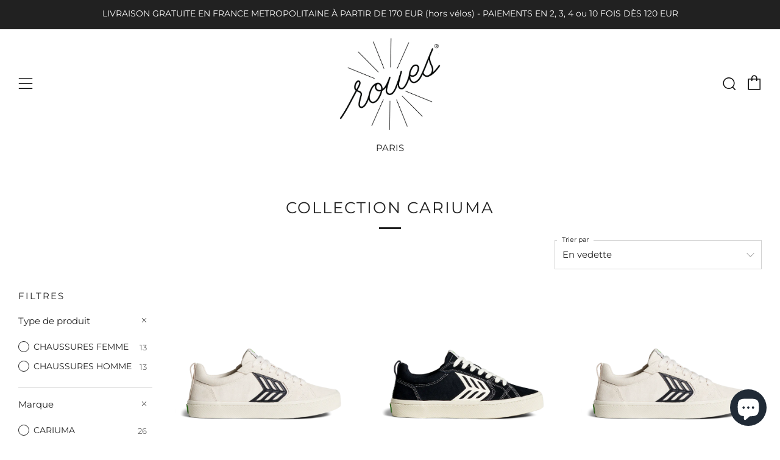

--- FILE ---
content_type: text/html; charset=utf-8
request_url: https://www.roues.fr/collections/collection-cariuma
body_size: 39699
content:
<!doctype html>
<html class="no-js" lang="fr">
<head>
  	<meta charset="utf-8">
  	<meta http-equiv="X-UA-Compatible" content="IE=edge,chrome=1">
  	<meta name="viewport" content="width=device-width, initial-scale=1.0, height=device-height, minimum-scale=1.0, user-scalable=0">
  	<meta name="theme-color" content="#212121">

	<!-- Network optimisations -->
<link rel="preconnect" href="//cdn.shopify.com" crossorigin>
<link rel="preconnect" href="//fonts.shopifycdn.com" crossorigin>
<link rel="preconnect" href="https://monorail-edge.shopifysvc.com">

<link rel="preload" as="style" href="//www.roues.fr/cdn/shop/t/5/assets/theme-critical.css?enable_css_minification=1&v=178056712181232638671683902891"><link rel="preload" as="script" href="//www.roues.fr/cdn/shop/t/5/assets/scrollreveal.min.js?v=163720458850474464051673267784"><link rel="preload" href="//www.roues.fr/cdn/fonts/montserrat/montserrat_n4.81949fa0ac9fd2021e16436151e8eaa539321637.woff2" as="font" type="font/woff2" crossorigin>
<link rel="preload" href="//www.roues.fr/cdn/fonts/montserrat/montserrat_n4.81949fa0ac9fd2021e16436151e8eaa539321637.woff2" as="font" type="font/woff2" crossorigin>
<link rel="preload" href="//www.roues.fr/cdn/fonts/montserrat/montserrat_n4.81949fa0ac9fd2021e16436151e8eaa539321637.woff2" as="font" type="font/woff2" crossorigin>
<link rel="preload" href="//www.roues.fr/cdn/fonts/montserrat/montserrat_n4.81949fa0ac9fd2021e16436151e8eaa539321637.woff2" as="font" type="font/woff2" crossorigin>
<link rel="canonical" href="https://www.roues.fr/collections/collection-cariuma">
	    <link rel="shortcut icon" href="//www.roues.fr/cdn/shop/files/TEST_FAVICON3_32x32.png?v=1641305923" type="image/png">
	

	<!-- Title and description ================================================== --><title>COLLECTION CARIUMA - ROUES Paris</title><meta name="description" content="Découvrez une large gamme de chaussures de la marque CARIUMA chez ROUES Paris, unique revendeur de la marque de la capitale. Notre boutique située à deux pas de la Place de la République dispose d&#39;un choix et stock de la marque de skate &amp; surf-sneakers brésilienne. CARIUMA est le sponsor des meilleurs skateurs et surfeurs et des principales compétitions intern nationales. De plus, les chaussures sont principalement conçues avec des matériaux éco-sourcés. Deux arbres sont plantés pour chaque paire achetée."><!-- /snippets/social-meta-tags.liquid -->




<meta property="og:site_name" content="ROUES">
<meta property="og:url" content="https://www.roues.fr/collections/collection-cariuma">
<meta property="og:title" content="COLLECTION CARIUMA - ROUES Paris">
<meta property="og:type" content="product.group">
<meta property="og:description" content="Découvrez une large gamme de chaussures de la marque CARIUMA chez ROUES Paris, unique revendeur de la marque de la capitale. Notre boutique située à deux pas de la Place de la République dispose d&#39;un choix et stock de la marque de skate &amp; surf-sneakers brésilienne. CARIUMA est le sponsor des meilleurs skateurs et surfeurs et des principales compétitions intern nationales. De plus, les chaussures sont principalement conçues avec des matériaux éco-sourcés. Deux arbres sont plantés pour chaque paire achetée.">

<meta property="og:image" content="http://www.roues.fr/cdn/shop/collections/AC31F43A-1896-4B4F-A031-2EF70E0F154A_4_5005_c_1200x1200.jpg?v=1680973632">
<meta property="og:image:secure_url" content="https://www.roues.fr/cdn/shop/collections/AC31F43A-1896-4B4F-A031-2EF70E0F154A_4_5005_c_1200x1200.jpg?v=1680973632">


<meta name="twitter:card" content="summary_large_image">
<meta name="twitter:title" content="COLLECTION CARIUMA - ROUES Paris">
<meta name="twitter:description" content="Découvrez une large gamme de chaussures de la marque CARIUMA chez ROUES Paris, unique revendeur de la marque de la capitale. Notre boutique située à deux pas de la Place de la République dispose d&#39;un choix et stock de la marque de skate &amp; surf-sneakers brésilienne. CARIUMA est le sponsor des meilleurs skateurs et surfeurs et des principales compétitions intern nationales. De plus, les chaussures sont principalement conçues avec des matériaux éco-sourcés. Deux arbres sont plantés pour chaque paire achetée.">

  	<!-- JS before CSSOM =================================================== -->
  	<script type="text/javascript">
		theme = {};
		theme.t = {};
	    theme.t.add_to_cart = 'Ajouter au panier';
	    theme.t.sold_out = 'En rupture';
	    theme.t.unavailable = 'Non disponible';
	    theme.money_format = '€{{amount_with_comma_separator}}';
		theme.map = {};
		theme.map_settings_url="//www.roues.fr/cdn/shop/t/5/assets/map_settings.min.js?v=55973849163231613841673267784";
		theme.cart_type = 'modal';
		theme.cart_ajax = true;
		theme.routes = {
			rootUrl: "/",
			rootUrlSlash: "/",
			cartUrl: "/cart",
			cartAddUrl: "/cart/add",
			cartChangeUrl: "/cart/change"
		};
		theme.assets = {
			plyr: "//www.roues.fr/cdn/shop/t/5/assets/plyr.min.js?v=4209607025050129391673267784",
			masonry: "//www.roues.fr/cdn/shop/t/5/assets/masonry.min.js?v=52946867241060388171673267784",
			photoswipe: "//www.roues.fr/cdn/shop/t/5/assets/photoswipe.min.js?v=25365026511866153621673267784",
			fecha: "//www.roues.fr/cdn/shop/t/5/assets/fecha.min.js?v=77892649025288305351673267784"
		};
	</script>
	
	<style id="fontsupporttest">@font-face{font-family:"font";src:url("https://")}</style>
	<script type="text/javascript">
		function supportsFontFace() {
			function blacklist() {
				var match = /(WebKit|windows phone.+trident)\/(\d+)/i.exec(navigator.userAgent);
				return match && parseInt(match[2], 10) < (match[1] == 'WebKit' ? 533 : 6);
			}
			function hasFontFaceSrc() {
				var style = document.getElementById('fontsupporttest');
				var sheet = style.sheet || style.styleSheet;
				var cssText = sheet ? (sheet.cssRules && sheet.cssRules[0] ? sheet.cssRules[0].cssText : sheet.cssText || '') : '';
				return /src/i.test(cssText);
			}
			return !blacklist() && hasFontFaceSrc();
		}
		document.documentElement.classList.replace('no-js', 'js');
		if (window.matchMedia("(pointer: coarse)").matches) {document.documentElement.classList.add('touchevents')} else {document.documentElement.classList.add('no-touchevents')}
		if (supportsFontFace()) {document.documentElement.classList.add('fontface')}
	</script>
  	<script src="//www.roues.fr/cdn/shop/t/5/assets/jquery.min.js?v=115860211936397945481673267784" defer="defer"></script>
  	<script src="//www.roues.fr/cdn/shop/t/5/assets/vendor.min.js?v=91934266268907694051673267784" defer="defer"></script>
  	<script src="//www.roues.fr/cdn/shop/t/5/assets/ajax-cart.js?v=110782973573707375121673267784" defer="defer"></script>

  	<!-- CSS ================================================== -->
  	
<style data-shopify>





:root {
	--color--brand: #212121;
	--color--brand-dark: #141414;
	--color--brand-light: #2e2e2e;

	--color--accent: #ffde64;
	--color--accent-dark: #ffd94b;

	--color--link: #6e6e6e;
	--color--link-dark: #000000;

	--color--text: #212121;
	--color--text-light: rgba(33, 33, 33, 0.7);
	--color--text-lighter: rgba(33, 33, 33, 0.5);
	--color--text-lightest: rgba(33, 33, 33, 0.2);
	--color--text-bg: rgba(33, 33, 33, 0.1);

	--color--text-bg: rgba(33, 33, 33, 0.1);

	--color--headings: #212121;
	--color--alt-text: #666666;
	--color--btn: #ffffff;

	--color--product-bg: #ffffff;
	--color--product-sale: #c00000;

	--color--drawer-bg: #ffffff;

	--color--bg: #ffffff;
	--color--bg-alpha: rgba(255, 255, 255, 0.8);
	--color--bg-light: #ffffff;
	--color--bg-dark: #f2f2f2;

	--font--size-base: 15;
	--font--line-base: 30;

	--font--size-h1: 34;
	--font--size-h2: 26;
	--font--size-h3: 20;
	--font--size-h4: 19;
	--font--size-h5: 16;
	--font--size-h6: 15;

	--font--body: Montserrat, sans-serif;
	--font--body-style: normal;
    --font--body-weight: 400;

    --font--title: Montserrat, sans-serif;
	--font--title-weight: 400;
	--font--title-style: normal;
	--font--title-space: 2px;
	--font--title-transform: uppercase;
	--font--title-border: 1;
	--font--title-border-size: 3px;

	--font--nav: Montserrat, sans-serif;
	--font--nav-weight: 400;
	--font--nav-style: normal;
	--font--nav-space: 2px;
	--font--nav-transform: uppercase;
	--font--nav-size: 11px;

	--font--button: Montserrat, sans-serif;
	--font--button-weight: 400;
	--font--button-style: normal;
	--font--button-space: 1px;
	--font--button-transform: uppercase;
	--font--button-size: 11px;
	--font--button-mobile-size: 12px;

	--font--icon-url: //www.roues.fr/cdn/shop/t/5/assets/sb-icons.eot?v=69961381625854386191673267784;
}
</style>
	<style>@font-face {
  font-family: Montserrat;
  font-weight: 400;
  font-style: normal;
  font-display: swap;
  src: url("//www.roues.fr/cdn/fonts/montserrat/montserrat_n4.81949fa0ac9fd2021e16436151e8eaa539321637.woff2") format("woff2"),
       url("//www.roues.fr/cdn/fonts/montserrat/montserrat_n4.a6c632ca7b62da89c3594789ba828388aac693fe.woff") format("woff");
}

@font-face {
  font-family: Montserrat;
  font-weight: 400;
  font-style: normal;
  font-display: swap;
  src: url("//www.roues.fr/cdn/fonts/montserrat/montserrat_n4.81949fa0ac9fd2021e16436151e8eaa539321637.woff2") format("woff2"),
       url("//www.roues.fr/cdn/fonts/montserrat/montserrat_n4.a6c632ca7b62da89c3594789ba828388aac693fe.woff") format("woff");
}

@font-face {
  font-family: Montserrat;
  font-weight: 400;
  font-style: normal;
  font-display: swap;
  src: url("//www.roues.fr/cdn/fonts/montserrat/montserrat_n4.81949fa0ac9fd2021e16436151e8eaa539321637.woff2") format("woff2"),
       url("//www.roues.fr/cdn/fonts/montserrat/montserrat_n4.a6c632ca7b62da89c3594789ba828388aac693fe.woff") format("woff");
}

@font-face {
  font-family: Montserrat;
  font-weight: 400;
  font-style: normal;
  font-display: swap;
  src: url("//www.roues.fr/cdn/fonts/montserrat/montserrat_n4.81949fa0ac9fd2021e16436151e8eaa539321637.woff2") format("woff2"),
       url("//www.roues.fr/cdn/fonts/montserrat/montserrat_n4.a6c632ca7b62da89c3594789ba828388aac693fe.woff") format("woff");
}

@font-face {
  font-family: Montserrat;
  font-weight: 700;
  font-style: normal;
  font-display: swap;
  src: url("//www.roues.fr/cdn/fonts/montserrat/montserrat_n7.3c434e22befd5c18a6b4afadb1e3d77c128c7939.woff2") format("woff2"),
       url("//www.roues.fr/cdn/fonts/montserrat/montserrat_n7.5d9fa6e2cae713c8fb539a9876489d86207fe957.woff") format("woff");
}

@font-face {
  font-family: Montserrat;
  font-weight: 400;
  font-style: italic;
  font-display: swap;
  src: url("//www.roues.fr/cdn/fonts/montserrat/montserrat_i4.5a4ea298b4789e064f62a29aafc18d41f09ae59b.woff2") format("woff2"),
       url("//www.roues.fr/cdn/fonts/montserrat/montserrat_i4.072b5869c5e0ed5b9d2021e4c2af132e16681ad2.woff") format("woff");
}

@font-face {
  font-family: Montserrat;
  font-weight: 700;
  font-style: italic;
  font-display: swap;
  src: url("//www.roues.fr/cdn/fonts/montserrat/montserrat_i7.a0d4a463df4f146567d871890ffb3c80408e7732.woff2") format("woff2"),
       url("//www.roues.fr/cdn/fonts/montserrat/montserrat_i7.f6ec9f2a0681acc6f8152c40921d2a4d2e1a2c78.woff") format("woff");
}

</style>

<link rel="stylesheet" href="//www.roues.fr/cdn/shop/t/5/assets/theme-critical.css?enable_css_minification=1&v=178056712181232638671683902891">

<link rel="preload" href="//www.roues.fr/cdn/shop/t/5/assets/theme.css?enable_css_minification=1&v=101785412018379324601673267784" as="style" onload="this.onload=null;this.rel='stylesheet'">
<noscript><link rel="stylesheet" href="//www.roues.fr/cdn/shop/t/5/assets/theme.css?enable_css_minification=1&v=101785412018379324601673267784"></noscript>
<script>
	/*! loadCSS rel=preload polyfill. [c]2017 Filament Group, Inc. MIT License */
	(function(w){"use strict";if(!w.loadCSS){w.loadCSS=function(){}}var rp=loadCSS.relpreload={};rp.support=(function(){var ret;try{ret=w.document.createElement("link").relList.supports("preload")}catch(e){ret=false}return function(){return ret}})();rp.bindMediaToggle=function(link){var finalMedia=link.media||"all";function enableStylesheet(){if(link.addEventListener){link.removeEventListener("load",enableStylesheet)}else if(link.attachEvent){link.detachEvent("onload",enableStylesheet)}link.setAttribute("onload",null);link.media=finalMedia}if(link.addEventListener){link.addEventListener("load",enableStylesheet)}else if(link.attachEvent){link.attachEvent("onload",enableStylesheet)}setTimeout(function(){link.rel="stylesheet";link.media="only x"});setTimeout(enableStylesheet,3000)};rp.poly=function(){if(rp.support()){return}var links=w.document.getElementsByTagName("link");for(var i=0;i<links.length;i+=1){var link=links[i];if(link.rel==="preload"&&link.getAttribute("as")==="style"&&!link.getAttribute("data-loadcss")){link.setAttribute("data-loadcss",true);rp.bindMediaToggle(link)}}};if(!rp.support()){rp.poly();var run=w.setInterval(rp.poly,500);if(w.addEventListener){w.addEventListener("load",function(){rp.poly();w.clearInterval(run)})}else if(w.attachEvent){w.attachEvent("onload",function(){rp.poly();w.clearInterval(run)})}}if(typeof exports!=="undefined"){exports.loadCSS=loadCSS}else{w.loadCSS=loadCSS}}(typeof global!=="undefined"?global:this));
</script>

	<!-- JS after CSSOM=================================================== -->
  	<script src="//www.roues.fr/cdn/shop/t/5/assets/theme.js?v=5302604908908528611673267784" defer="defer"></script>
  	<script src="//www.roues.fr/cdn/shop/t/5/assets/custom.js?v=152733329445290166911673267784" defer="defer"></script>

	

  	
		<script src="//www.roues.fr/cdn/shop/t/5/assets/scrollreveal.min.js?v=163720458850474464051673267784"></script>
	
  	

	<!-- Header hook for plugins ================================================== -->
  	<script>window.performance && window.performance.mark && window.performance.mark('shopify.content_for_header.start');</script><meta name="facebook-domain-verification" content="ich0fjmtn2ob4el2iju9uyzzo9uuym">
<meta name="facebook-domain-verification" content="medrgzat8b1jwjgqwwesq4hc10spsg">
<meta name="google-site-verification" content="EptNWD8y_3qQqjKU115VIQZXG-13bcH0UbdaQdevoAY">
<meta id="shopify-digital-wallet" name="shopify-digital-wallet" content="/60688335102/digital_wallets/dialog">
<meta name="shopify-checkout-api-token" content="8cf1c91c3d9c9efcba5952896c915608">
<link rel="alternate" type="application/atom+xml" title="Feed" href="/collections/collection-cariuma.atom" />
<link rel="next" href="/collections/collection-cariuma?page=2">
<link rel="alternate" hreflang="x-default" href="https://www.roues.fr/collections/collection-cariuma">
<link rel="alternate" hreflang="fr" href="https://www.roues.fr/collections/collection-cariuma">
<link rel="alternate" hreflang="en" href="https://www.roues.fr/en/collections/collection-cariuma">
<link rel="alternate" type="application/json+oembed" href="https://www.roues.fr/collections/collection-cariuma.oembed">
<script async="async" src="/checkouts/internal/preloads.js?locale=fr-FR"></script>
<link rel="preconnect" href="https://shop.app" crossorigin="anonymous">
<script async="async" src="https://shop.app/checkouts/internal/preloads.js?locale=fr-FR&shop_id=60688335102" crossorigin="anonymous"></script>
<script id="apple-pay-shop-capabilities" type="application/json">{"shopId":60688335102,"countryCode":"FR","currencyCode":"EUR","merchantCapabilities":["supports3DS"],"merchantId":"gid:\/\/shopify\/Shop\/60688335102","merchantName":"ROUES","requiredBillingContactFields":["postalAddress","email","phone"],"requiredShippingContactFields":["postalAddress","email","phone"],"shippingType":"shipping","supportedNetworks":["visa","masterCard","amex","maestro"],"total":{"type":"pending","label":"ROUES","amount":"1.00"},"shopifyPaymentsEnabled":true,"supportsSubscriptions":true}</script>
<script id="shopify-features" type="application/json">{"accessToken":"8cf1c91c3d9c9efcba5952896c915608","betas":["rich-media-storefront-analytics"],"domain":"www.roues.fr","predictiveSearch":true,"shopId":60688335102,"locale":"fr"}</script>
<script>var Shopify = Shopify || {};
Shopify.shop = "roues-shop.myshopify.com";
Shopify.locale = "fr";
Shopify.currency = {"active":"EUR","rate":"1.0"};
Shopify.country = "FR";
Shopify.theme = {"name":"ROUES DEF","id":136268611838,"schema_name":"Venue","schema_version":"5.0.3","theme_store_id":836,"role":"main"};
Shopify.theme.handle = "null";
Shopify.theme.style = {"id":null,"handle":null};
Shopify.cdnHost = "www.roues.fr/cdn";
Shopify.routes = Shopify.routes || {};
Shopify.routes.root = "/";</script>
<script type="module">!function(o){(o.Shopify=o.Shopify||{}).modules=!0}(window);</script>
<script>!function(o){function n(){var o=[];function n(){o.push(Array.prototype.slice.apply(arguments))}return n.q=o,n}var t=o.Shopify=o.Shopify||{};t.loadFeatures=n(),t.autoloadFeatures=n()}(window);</script>
<script>
  window.ShopifyPay = window.ShopifyPay || {};
  window.ShopifyPay.apiHost = "shop.app\/pay";
  window.ShopifyPay.redirectState = null;
</script>
<script id="shop-js-analytics" type="application/json">{"pageType":"collection"}</script>
<script defer="defer" async type="module" src="//www.roues.fr/cdn/shopifycloud/shop-js/modules/v2/client.init-shop-cart-sync_XvpUV7qp.fr.esm.js"></script>
<script defer="defer" async type="module" src="//www.roues.fr/cdn/shopifycloud/shop-js/modules/v2/chunk.common_C2xzKNNs.esm.js"></script>
<script type="module">
  await import("//www.roues.fr/cdn/shopifycloud/shop-js/modules/v2/client.init-shop-cart-sync_XvpUV7qp.fr.esm.js");
await import("//www.roues.fr/cdn/shopifycloud/shop-js/modules/v2/chunk.common_C2xzKNNs.esm.js");

  window.Shopify.SignInWithShop?.initShopCartSync?.({"fedCMEnabled":true,"windoidEnabled":true});

</script>
<script>
  window.Shopify = window.Shopify || {};
  if (!window.Shopify.featureAssets) window.Shopify.featureAssets = {};
  window.Shopify.featureAssets['shop-js'] = {"shop-cart-sync":["modules/v2/client.shop-cart-sync_C66VAAYi.fr.esm.js","modules/v2/chunk.common_C2xzKNNs.esm.js"],"init-fed-cm":["modules/v2/client.init-fed-cm_By4eIqYa.fr.esm.js","modules/v2/chunk.common_C2xzKNNs.esm.js"],"shop-button":["modules/v2/client.shop-button_Bz0N9rYp.fr.esm.js","modules/v2/chunk.common_C2xzKNNs.esm.js"],"shop-cash-offers":["modules/v2/client.shop-cash-offers_B90ok608.fr.esm.js","modules/v2/chunk.common_C2xzKNNs.esm.js","modules/v2/chunk.modal_7MqWQJ87.esm.js"],"init-windoid":["modules/v2/client.init-windoid_CdJe_Ee3.fr.esm.js","modules/v2/chunk.common_C2xzKNNs.esm.js"],"shop-toast-manager":["modules/v2/client.shop-toast-manager_kCJHoUCw.fr.esm.js","modules/v2/chunk.common_C2xzKNNs.esm.js"],"init-shop-email-lookup-coordinator":["modules/v2/client.init-shop-email-lookup-coordinator_BPuRLqHy.fr.esm.js","modules/v2/chunk.common_C2xzKNNs.esm.js"],"init-shop-cart-sync":["modules/v2/client.init-shop-cart-sync_XvpUV7qp.fr.esm.js","modules/v2/chunk.common_C2xzKNNs.esm.js"],"avatar":["modules/v2/client.avatar_BTnouDA3.fr.esm.js"],"pay-button":["modules/v2/client.pay-button_CmFhG2BZ.fr.esm.js","modules/v2/chunk.common_C2xzKNNs.esm.js"],"init-customer-accounts":["modules/v2/client.init-customer-accounts_C5-IhKGM.fr.esm.js","modules/v2/client.shop-login-button_DrlPOW6Z.fr.esm.js","modules/v2/chunk.common_C2xzKNNs.esm.js","modules/v2/chunk.modal_7MqWQJ87.esm.js"],"init-shop-for-new-customer-accounts":["modules/v2/client.init-shop-for-new-customer-accounts_Cv1WqR1n.fr.esm.js","modules/v2/client.shop-login-button_DrlPOW6Z.fr.esm.js","modules/v2/chunk.common_C2xzKNNs.esm.js","modules/v2/chunk.modal_7MqWQJ87.esm.js"],"shop-login-button":["modules/v2/client.shop-login-button_DrlPOW6Z.fr.esm.js","modules/v2/chunk.common_C2xzKNNs.esm.js","modules/v2/chunk.modal_7MqWQJ87.esm.js"],"init-customer-accounts-sign-up":["modules/v2/client.init-customer-accounts-sign-up_Dqgdz3C3.fr.esm.js","modules/v2/client.shop-login-button_DrlPOW6Z.fr.esm.js","modules/v2/chunk.common_C2xzKNNs.esm.js","modules/v2/chunk.modal_7MqWQJ87.esm.js"],"shop-follow-button":["modules/v2/client.shop-follow-button_D7RRykwK.fr.esm.js","modules/v2/chunk.common_C2xzKNNs.esm.js","modules/v2/chunk.modal_7MqWQJ87.esm.js"],"checkout-modal":["modules/v2/client.checkout-modal_NILs_SXn.fr.esm.js","modules/v2/chunk.common_C2xzKNNs.esm.js","modules/v2/chunk.modal_7MqWQJ87.esm.js"],"lead-capture":["modules/v2/client.lead-capture_CSmE_fhP.fr.esm.js","modules/v2/chunk.common_C2xzKNNs.esm.js","modules/v2/chunk.modal_7MqWQJ87.esm.js"],"shop-login":["modules/v2/client.shop-login_CKcjyRl_.fr.esm.js","modules/v2/chunk.common_C2xzKNNs.esm.js","modules/v2/chunk.modal_7MqWQJ87.esm.js"],"payment-terms":["modules/v2/client.payment-terms_eoGasybT.fr.esm.js","modules/v2/chunk.common_C2xzKNNs.esm.js","modules/v2/chunk.modal_7MqWQJ87.esm.js"]};
</script>
<script>(function() {
  var isLoaded = false;
  function asyncLoad() {
    if (isLoaded) return;
    isLoaded = true;
    var urls = ["https:\/\/d1564fddzjmdj5.cloudfront.net\/initializercolissimo.js?app_name=happycolissimo\u0026cloud=d1564fddzjmdj5.cloudfront.net\u0026shop=roues-shop.myshopify.com","https:\/\/gdprcdn.b-cdn.net\/js\/gdpr_cookie_consent.min.js?shop=roues-shop.myshopify.com"];
    for (var i = 0; i < urls.length; i++) {
      var s = document.createElement('script');
      s.type = 'text/javascript';
      s.async = true;
      s.src = urls[i];
      var x = document.getElementsByTagName('script')[0];
      x.parentNode.insertBefore(s, x);
    }
  };
  if(window.attachEvent) {
    window.attachEvent('onload', asyncLoad);
  } else {
    window.addEventListener('load', asyncLoad, false);
  }
})();</script>
<script id="__st">var __st={"a":60688335102,"offset":3600,"reqid":"3eb83f52-c352-4e1e-9b8f-0515b0879b38-1768795266","pageurl":"www.roues.fr\/collections\/collection-cariuma","u":"c3519c00917c","p":"collection","rtyp":"collection","rid":386944893182};</script>
<script>window.ShopifyPaypalV4VisibilityTracking = true;</script>
<script id="captcha-bootstrap">!function(){'use strict';const t='contact',e='account',n='new_comment',o=[[t,t],['blogs',n],['comments',n],[t,'customer']],c=[[e,'customer_login'],[e,'guest_login'],[e,'recover_customer_password'],[e,'create_customer']],r=t=>t.map((([t,e])=>`form[action*='/${t}']:not([data-nocaptcha='true']) input[name='form_type'][value='${e}']`)).join(','),a=t=>()=>t?[...document.querySelectorAll(t)].map((t=>t.form)):[];function s(){const t=[...o],e=r(t);return a(e)}const i='password',u='form_key',d=['recaptcha-v3-token','g-recaptcha-response','h-captcha-response',i],f=()=>{try{return window.sessionStorage}catch{return}},m='__shopify_v',_=t=>t.elements[u];function p(t,e,n=!1){try{const o=window.sessionStorage,c=JSON.parse(o.getItem(e)),{data:r}=function(t){const{data:e,action:n}=t;return t[m]||n?{data:e,action:n}:{data:t,action:n}}(c);for(const[e,n]of Object.entries(r))t.elements[e]&&(t.elements[e].value=n);n&&o.removeItem(e)}catch(o){console.error('form repopulation failed',{error:o})}}const l='form_type',E='cptcha';function T(t){t.dataset[E]=!0}const w=window,h=w.document,L='Shopify',v='ce_forms',y='captcha';let A=!1;((t,e)=>{const n=(g='f06e6c50-85a8-45c8-87d0-21a2b65856fe',I='https://cdn.shopify.com/shopifycloud/storefront-forms-hcaptcha/ce_storefront_forms_captcha_hcaptcha.v1.5.2.iife.js',D={infoText:'Protégé par hCaptcha',privacyText:'Confidentialité',termsText:'Conditions'},(t,e,n)=>{const o=w[L][v],c=o.bindForm;if(c)return c(t,g,e,D).then(n);var r;o.q.push([[t,g,e,D],n]),r=I,A||(h.body.append(Object.assign(h.createElement('script'),{id:'captcha-provider',async:!0,src:r})),A=!0)});var g,I,D;w[L]=w[L]||{},w[L][v]=w[L][v]||{},w[L][v].q=[],w[L][y]=w[L][y]||{},w[L][y].protect=function(t,e){n(t,void 0,e),T(t)},Object.freeze(w[L][y]),function(t,e,n,w,h,L){const[v,y,A,g]=function(t,e,n){const i=e?o:[],u=t?c:[],d=[...i,...u],f=r(d),m=r(i),_=r(d.filter((([t,e])=>n.includes(e))));return[a(f),a(m),a(_),s()]}(w,h,L),I=t=>{const e=t.target;return e instanceof HTMLFormElement?e:e&&e.form},D=t=>v().includes(t);t.addEventListener('submit',(t=>{const e=I(t);if(!e)return;const n=D(e)&&!e.dataset.hcaptchaBound&&!e.dataset.recaptchaBound,o=_(e),c=g().includes(e)&&(!o||!o.value);(n||c)&&t.preventDefault(),c&&!n&&(function(t){try{if(!f())return;!function(t){const e=f();if(!e)return;const n=_(t);if(!n)return;const o=n.value;o&&e.removeItem(o)}(t);const e=Array.from(Array(32),(()=>Math.random().toString(36)[2])).join('');!function(t,e){_(t)||t.append(Object.assign(document.createElement('input'),{type:'hidden',name:u})),t.elements[u].value=e}(t,e),function(t,e){const n=f();if(!n)return;const o=[...t.querySelectorAll(`input[type='${i}']`)].map((({name:t})=>t)),c=[...d,...o],r={};for(const[a,s]of new FormData(t).entries())c.includes(a)||(r[a]=s);n.setItem(e,JSON.stringify({[m]:1,action:t.action,data:r}))}(t,e)}catch(e){console.error('failed to persist form',e)}}(e),e.submit())}));const S=(t,e)=>{t&&!t.dataset[E]&&(n(t,e.some((e=>e===t))),T(t))};for(const o of['focusin','change'])t.addEventListener(o,(t=>{const e=I(t);D(e)&&S(e,y())}));const B=e.get('form_key'),M=e.get(l),P=B&&M;t.addEventListener('DOMContentLoaded',(()=>{const t=y();if(P)for(const e of t)e.elements[l].value===M&&p(e,B);[...new Set([...A(),...v().filter((t=>'true'===t.dataset.shopifyCaptcha))])].forEach((e=>S(e,t)))}))}(h,new URLSearchParams(w.location.search),n,t,e,['guest_login'])})(!0,!0)}();</script>
<script integrity="sha256-4kQ18oKyAcykRKYeNunJcIwy7WH5gtpwJnB7kiuLZ1E=" data-source-attribution="shopify.loadfeatures" defer="defer" src="//www.roues.fr/cdn/shopifycloud/storefront/assets/storefront/load_feature-a0a9edcb.js" crossorigin="anonymous"></script>
<script crossorigin="anonymous" defer="defer" src="//www.roues.fr/cdn/shopifycloud/storefront/assets/shopify_pay/storefront-65b4c6d7.js?v=20250812"></script>
<script data-source-attribution="shopify.dynamic_checkout.dynamic.init">var Shopify=Shopify||{};Shopify.PaymentButton=Shopify.PaymentButton||{isStorefrontPortableWallets:!0,init:function(){window.Shopify.PaymentButton.init=function(){};var t=document.createElement("script");t.src="https://www.roues.fr/cdn/shopifycloud/portable-wallets/latest/portable-wallets.fr.js",t.type="module",document.head.appendChild(t)}};
</script>
<script data-source-attribution="shopify.dynamic_checkout.buyer_consent">
  function portableWalletsHideBuyerConsent(e){var t=document.getElementById("shopify-buyer-consent"),n=document.getElementById("shopify-subscription-policy-button");t&&n&&(t.classList.add("hidden"),t.setAttribute("aria-hidden","true"),n.removeEventListener("click",e))}function portableWalletsShowBuyerConsent(e){var t=document.getElementById("shopify-buyer-consent"),n=document.getElementById("shopify-subscription-policy-button");t&&n&&(t.classList.remove("hidden"),t.removeAttribute("aria-hidden"),n.addEventListener("click",e))}window.Shopify?.PaymentButton&&(window.Shopify.PaymentButton.hideBuyerConsent=portableWalletsHideBuyerConsent,window.Shopify.PaymentButton.showBuyerConsent=portableWalletsShowBuyerConsent);
</script>
<script data-source-attribution="shopify.dynamic_checkout.cart.bootstrap">document.addEventListener("DOMContentLoaded",(function(){function t(){return document.querySelector("shopify-accelerated-checkout-cart, shopify-accelerated-checkout")}if(t())Shopify.PaymentButton.init();else{new MutationObserver((function(e,n){t()&&(Shopify.PaymentButton.init(),n.disconnect())})).observe(document.body,{childList:!0,subtree:!0})}}));
</script>
<link id="shopify-accelerated-checkout-styles" rel="stylesheet" media="screen" href="https://www.roues.fr/cdn/shopifycloud/portable-wallets/latest/accelerated-checkout-backwards-compat.css" crossorigin="anonymous">
<style id="shopify-accelerated-checkout-cart">
        #shopify-buyer-consent {
  margin-top: 1em;
  display: inline-block;
  width: 100%;
}

#shopify-buyer-consent.hidden {
  display: none;
}

#shopify-subscription-policy-button {
  background: none;
  border: none;
  padding: 0;
  text-decoration: underline;
  font-size: inherit;
  cursor: pointer;
}

#shopify-subscription-policy-button::before {
  box-shadow: none;
}

      </style>

<script>window.performance && window.performance.mark && window.performance.mark('shopify.content_for_header.end');</script>
	<style>            #trustreviews { max-width: 1200px; margin: 0 auto; }            .trustreviews-rating svg { color:#000000; }            a[href='#trustreviewsFrame']:visited {color: white;}            a[href='#trustreviewsFrame'] {color: white;text-decoration: none;}        </style>
<!-- GSSTART Coming Soon code start. Do not change -->
<script type="text/javascript"> gsProductByVariant = {};   gsProductCSID = ""; gsDefaultV = ""; </script><script  type="text/javascript" src="https://gravity-software.com/js/shopify/pac_shop33494.js?v=gscad45a0e4848c292fd1c477d6863a118xx"></script>
<!-- Coming Soon code end. Do not change GSEND --><!-- BEGIN app block: shopify://apps/precom-coming-soon-preorders/blocks/app-embed/7c015b04-7c8f-46b9-8c69-733f0ba3bb1b -->    <!-- GSSTART Coming Soon code start... Do not change -->
<script type="text/javascript"> gsProductByVariant = {};   gsProductCSID = ""; gsDefaultV = ""; </script><script    type="text/javascript" src="https://gravity-software.com/js/shopify/pac_shopbystore60688335102.js?v=ac70182cad45a0e4848c292fd1c477d6863a118"></script>
<!-- Coming Soon code end. Do not change GSEND -->


    
<!-- END app block --><script src="https://cdn.shopify.com/extensions/7bc9bb47-adfa-4267-963e-cadee5096caf/inbox-1252/assets/inbox-chat-loader.js" type="text/javascript" defer="defer"></script>
<link href="https://monorail-edge.shopifysvc.com" rel="dns-prefetch">
<script>(function(){if ("sendBeacon" in navigator && "performance" in window) {try {var session_token_from_headers = performance.getEntriesByType('navigation')[0].serverTiming.find(x => x.name == '_s').description;} catch {var session_token_from_headers = undefined;}var session_cookie_matches = document.cookie.match(/_shopify_s=([^;]*)/);var session_token_from_cookie = session_cookie_matches && session_cookie_matches.length === 2 ? session_cookie_matches[1] : "";var session_token = session_token_from_headers || session_token_from_cookie || "";function handle_abandonment_event(e) {var entries = performance.getEntries().filter(function(entry) {return /monorail-edge.shopifysvc.com/.test(entry.name);});if (!window.abandonment_tracked && entries.length === 0) {window.abandonment_tracked = true;var currentMs = Date.now();var navigation_start = performance.timing.navigationStart;var payload = {shop_id: 60688335102,url: window.location.href,navigation_start,duration: currentMs - navigation_start,session_token,page_type: "collection"};window.navigator.sendBeacon("https://monorail-edge.shopifysvc.com/v1/produce", JSON.stringify({schema_id: "online_store_buyer_site_abandonment/1.1",payload: payload,metadata: {event_created_at_ms: currentMs,event_sent_at_ms: currentMs}}));}}window.addEventListener('pagehide', handle_abandonment_event);}}());</script>
<script id="web-pixels-manager-setup">(function e(e,d,r,n,o){if(void 0===o&&(o={}),!Boolean(null===(a=null===(i=window.Shopify)||void 0===i?void 0:i.analytics)||void 0===a?void 0:a.replayQueue)){var i,a;window.Shopify=window.Shopify||{};var t=window.Shopify;t.analytics=t.analytics||{};var s=t.analytics;s.replayQueue=[],s.publish=function(e,d,r){return s.replayQueue.push([e,d,r]),!0};try{self.performance.mark("wpm:start")}catch(e){}var l=function(){var e={modern:/Edge?\/(1{2}[4-9]|1[2-9]\d|[2-9]\d{2}|\d{4,})\.\d+(\.\d+|)|Firefox\/(1{2}[4-9]|1[2-9]\d|[2-9]\d{2}|\d{4,})\.\d+(\.\d+|)|Chrom(ium|e)\/(9{2}|\d{3,})\.\d+(\.\d+|)|(Maci|X1{2}).+ Version\/(15\.\d+|(1[6-9]|[2-9]\d|\d{3,})\.\d+)([,.]\d+|)( \(\w+\)|)( Mobile\/\w+|) Safari\/|Chrome.+OPR\/(9{2}|\d{3,})\.\d+\.\d+|(CPU[ +]OS|iPhone[ +]OS|CPU[ +]iPhone|CPU IPhone OS|CPU iPad OS)[ +]+(15[._]\d+|(1[6-9]|[2-9]\d|\d{3,})[._]\d+)([._]\d+|)|Android:?[ /-](13[3-9]|1[4-9]\d|[2-9]\d{2}|\d{4,})(\.\d+|)(\.\d+|)|Android.+Firefox\/(13[5-9]|1[4-9]\d|[2-9]\d{2}|\d{4,})\.\d+(\.\d+|)|Android.+Chrom(ium|e)\/(13[3-9]|1[4-9]\d|[2-9]\d{2}|\d{4,})\.\d+(\.\d+|)|SamsungBrowser\/([2-9]\d|\d{3,})\.\d+/,legacy:/Edge?\/(1[6-9]|[2-9]\d|\d{3,})\.\d+(\.\d+|)|Firefox\/(5[4-9]|[6-9]\d|\d{3,})\.\d+(\.\d+|)|Chrom(ium|e)\/(5[1-9]|[6-9]\d|\d{3,})\.\d+(\.\d+|)([\d.]+$|.*Safari\/(?![\d.]+ Edge\/[\d.]+$))|(Maci|X1{2}).+ Version\/(10\.\d+|(1[1-9]|[2-9]\d|\d{3,})\.\d+)([,.]\d+|)( \(\w+\)|)( Mobile\/\w+|) Safari\/|Chrome.+OPR\/(3[89]|[4-9]\d|\d{3,})\.\d+\.\d+|(CPU[ +]OS|iPhone[ +]OS|CPU[ +]iPhone|CPU IPhone OS|CPU iPad OS)[ +]+(10[._]\d+|(1[1-9]|[2-9]\d|\d{3,})[._]\d+)([._]\d+|)|Android:?[ /-](13[3-9]|1[4-9]\d|[2-9]\d{2}|\d{4,})(\.\d+|)(\.\d+|)|Mobile Safari.+OPR\/([89]\d|\d{3,})\.\d+\.\d+|Android.+Firefox\/(13[5-9]|1[4-9]\d|[2-9]\d{2}|\d{4,})\.\d+(\.\d+|)|Android.+Chrom(ium|e)\/(13[3-9]|1[4-9]\d|[2-9]\d{2}|\d{4,})\.\d+(\.\d+|)|Android.+(UC? ?Browser|UCWEB|U3)[ /]?(15\.([5-9]|\d{2,})|(1[6-9]|[2-9]\d|\d{3,})\.\d+)\.\d+|SamsungBrowser\/(5\.\d+|([6-9]|\d{2,})\.\d+)|Android.+MQ{2}Browser\/(14(\.(9|\d{2,})|)|(1[5-9]|[2-9]\d|\d{3,})(\.\d+|))(\.\d+|)|K[Aa][Ii]OS\/(3\.\d+|([4-9]|\d{2,})\.\d+)(\.\d+|)/},d=e.modern,r=e.legacy,n=navigator.userAgent;return n.match(d)?"modern":n.match(r)?"legacy":"unknown"}(),u="modern"===l?"modern":"legacy",c=(null!=n?n:{modern:"",legacy:""})[u],f=function(e){return[e.baseUrl,"/wpm","/b",e.hashVersion,"modern"===e.buildTarget?"m":"l",".js"].join("")}({baseUrl:d,hashVersion:r,buildTarget:u}),m=function(e){var d=e.version,r=e.bundleTarget,n=e.surface,o=e.pageUrl,i=e.monorailEndpoint;return{emit:function(e){var a=e.status,t=e.errorMsg,s=(new Date).getTime(),l=JSON.stringify({metadata:{event_sent_at_ms:s},events:[{schema_id:"web_pixels_manager_load/3.1",payload:{version:d,bundle_target:r,page_url:o,status:a,surface:n,error_msg:t},metadata:{event_created_at_ms:s}}]});if(!i)return console&&console.warn&&console.warn("[Web Pixels Manager] No Monorail endpoint provided, skipping logging."),!1;try{return self.navigator.sendBeacon.bind(self.navigator)(i,l)}catch(e){}var u=new XMLHttpRequest;try{return u.open("POST",i,!0),u.setRequestHeader("Content-Type","text/plain"),u.send(l),!0}catch(e){return console&&console.warn&&console.warn("[Web Pixels Manager] Got an unhandled error while logging to Monorail."),!1}}}}({version:r,bundleTarget:l,surface:e.surface,pageUrl:self.location.href,monorailEndpoint:e.monorailEndpoint});try{o.browserTarget=l,function(e){var d=e.src,r=e.async,n=void 0===r||r,o=e.onload,i=e.onerror,a=e.sri,t=e.scriptDataAttributes,s=void 0===t?{}:t,l=document.createElement("script"),u=document.querySelector("head"),c=document.querySelector("body");if(l.async=n,l.src=d,a&&(l.integrity=a,l.crossOrigin="anonymous"),s)for(var f in s)if(Object.prototype.hasOwnProperty.call(s,f))try{l.dataset[f]=s[f]}catch(e){}if(o&&l.addEventListener("load",o),i&&l.addEventListener("error",i),u)u.appendChild(l);else{if(!c)throw new Error("Did not find a head or body element to append the script");c.appendChild(l)}}({src:f,async:!0,onload:function(){if(!function(){var e,d;return Boolean(null===(d=null===(e=window.Shopify)||void 0===e?void 0:e.analytics)||void 0===d?void 0:d.initialized)}()){var d=window.webPixelsManager.init(e)||void 0;if(d){var r=window.Shopify.analytics;r.replayQueue.forEach((function(e){var r=e[0],n=e[1],o=e[2];d.publishCustomEvent(r,n,o)})),r.replayQueue=[],r.publish=d.publishCustomEvent,r.visitor=d.visitor,r.initialized=!0}}},onerror:function(){return m.emit({status:"failed",errorMsg:"".concat(f," has failed to load")})},sri:function(e){var d=/^sha384-[A-Za-z0-9+/=]+$/;return"string"==typeof e&&d.test(e)}(c)?c:"",scriptDataAttributes:o}),m.emit({status:"loading"})}catch(e){m.emit({status:"failed",errorMsg:(null==e?void 0:e.message)||"Unknown error"})}}})({shopId: 60688335102,storefrontBaseUrl: "https://www.roues.fr",extensionsBaseUrl: "https://extensions.shopifycdn.com/cdn/shopifycloud/web-pixels-manager",monorailEndpoint: "https://monorail-edge.shopifysvc.com/unstable/produce_batch",surface: "storefront-renderer",enabledBetaFlags: ["2dca8a86"],webPixelsConfigList: [{"id":"900628825","configuration":"{\"config\":\"{\\\"pixel_id\\\":\\\"G-CYZS190D0P\\\",\\\"target_country\\\":\\\"FR\\\",\\\"gtag_events\\\":[{\\\"type\\\":\\\"begin_checkout\\\",\\\"action_label\\\":\\\"G-CYZS190D0P\\\"},{\\\"type\\\":\\\"search\\\",\\\"action_label\\\":\\\"G-CYZS190D0P\\\"},{\\\"type\\\":\\\"view_item\\\",\\\"action_label\\\":[\\\"G-CYZS190D0P\\\",\\\"MC-WKMR3G6SWT\\\"]},{\\\"type\\\":\\\"purchase\\\",\\\"action_label\\\":[\\\"G-CYZS190D0P\\\",\\\"MC-WKMR3G6SWT\\\"]},{\\\"type\\\":\\\"page_view\\\",\\\"action_label\\\":[\\\"G-CYZS190D0P\\\",\\\"MC-WKMR3G6SWT\\\"]},{\\\"type\\\":\\\"add_payment_info\\\",\\\"action_label\\\":\\\"G-CYZS190D0P\\\"},{\\\"type\\\":\\\"add_to_cart\\\",\\\"action_label\\\":\\\"G-CYZS190D0P\\\"}],\\\"enable_monitoring_mode\\\":false}\"}","eventPayloadVersion":"v1","runtimeContext":"OPEN","scriptVersion":"b2a88bafab3e21179ed38636efcd8a93","type":"APP","apiClientId":1780363,"privacyPurposes":[],"dataSharingAdjustments":{"protectedCustomerApprovalScopes":["read_customer_address","read_customer_email","read_customer_name","read_customer_personal_data","read_customer_phone"]}},{"id":"366739801","configuration":"{\"pixel_id\":\"731282004937679\",\"pixel_type\":\"facebook_pixel\",\"metaapp_system_user_token\":\"-\"}","eventPayloadVersion":"v1","runtimeContext":"OPEN","scriptVersion":"ca16bc87fe92b6042fbaa3acc2fbdaa6","type":"APP","apiClientId":2329312,"privacyPurposes":["ANALYTICS","MARKETING","SALE_OF_DATA"],"dataSharingAdjustments":{"protectedCustomerApprovalScopes":["read_customer_address","read_customer_email","read_customer_name","read_customer_personal_data","read_customer_phone"]}},{"id":"shopify-app-pixel","configuration":"{}","eventPayloadVersion":"v1","runtimeContext":"STRICT","scriptVersion":"0450","apiClientId":"shopify-pixel","type":"APP","privacyPurposes":["ANALYTICS","MARKETING"]},{"id":"shopify-custom-pixel","eventPayloadVersion":"v1","runtimeContext":"LAX","scriptVersion":"0450","apiClientId":"shopify-pixel","type":"CUSTOM","privacyPurposes":["ANALYTICS","MARKETING"]}],isMerchantRequest: false,initData: {"shop":{"name":"ROUES","paymentSettings":{"currencyCode":"EUR"},"myshopifyDomain":"roues-shop.myshopify.com","countryCode":"FR","storefrontUrl":"https:\/\/www.roues.fr"},"customer":null,"cart":null,"checkout":null,"productVariants":[],"purchasingCompany":null},},"https://www.roues.fr/cdn","fcfee988w5aeb613cpc8e4bc33m6693e112",{"modern":"","legacy":""},{"shopId":"60688335102","storefrontBaseUrl":"https:\/\/www.roues.fr","extensionBaseUrl":"https:\/\/extensions.shopifycdn.com\/cdn\/shopifycloud\/web-pixels-manager","surface":"storefront-renderer","enabledBetaFlags":"[\"2dca8a86\"]","isMerchantRequest":"false","hashVersion":"fcfee988w5aeb613cpc8e4bc33m6693e112","publish":"custom","events":"[[\"page_viewed\",{}],[\"collection_viewed\",{\"collection\":{\"id\":\"386944893182\",\"title\":\"COLLECTION CARIUMA\",\"productVariants\":[{\"price\":{\"amount\":98.0,\"currencyCode\":\"EUR\"},\"product\":{\"title\":\"CHAUSSURE HOMME \\\"CATIBA PRO SKATE\\\" VINTAGE WHITE\/BLACK LOGO\",\"vendor\":\"CARIUMA\",\"id\":\"7352829477118\",\"untranslatedTitle\":\"CHAUSSURE HOMME \\\"CATIBA PRO SKATE\\\" VINTAGE WHITE\/BLACK LOGO\",\"url\":\"\/products\/chaussure-catiba-pro-skate-vintage-de-cariuma\",\"type\":\"CHAUSSURES HOMME\"},\"id\":\"42433478459646\",\"image\":{\"src\":\"\/\/www.roues.fr\/cdn\/shop\/products\/01.png?v=1639406228\"},\"sku\":\"\",\"title\":\"38 EU (5.5 US)\",\"untranslatedTitle\":\"38 EU (5.5 US)\"},{\"price\":{\"amount\":98.0,\"currencyCode\":\"EUR\"},\"product\":{\"title\":\"CHAUSSURE HOMME \\\"CATIBA PRO SKATE\\\" BLACK\/WHITE LOGO\",\"vendor\":\"CARIUMA\",\"id\":\"7463405093118\",\"untranslatedTitle\":\"CHAUSSURE HOMME \\\"CATIBA PRO SKATE\\\" BLACK\/WHITE LOGO\",\"url\":\"\/products\/chaussure-homme-catiba-pro-skate-black-white-logo\",\"type\":\"CHAUSSURES HOMME\"},\"id\":\"42433430814974\",\"image\":{\"src\":\"\/\/www.roues.fr\/cdn\/shop\/products\/01_01c1afe7-1f4c-4ab0-911a-e29d570002bc.png?v=1639406147\"},\"sku\":\"\",\"title\":\"38 EU (5.5 US)\",\"untranslatedTitle\":\"38 EU (5.5 US)\"},{\"price\":{\"amount\":98.0,\"currencyCode\":\"EUR\"},\"product\":{\"title\":\"CHAUSSURE FEMME \\\"CATIBA PRO SKATE\\\" VINTAGE WHITE\/BLACK LOGO\",\"vendor\":\"CARIUMA\",\"id\":\"7463504412926\",\"untranslatedTitle\":\"CHAUSSURE FEMME \\\"CATIBA PRO SKATE\\\" VINTAGE WHITE\/BLACK LOGO\",\"url\":\"\/products\/chaussure-femme-catiba-pro-skate-vintage-white-black-logo\",\"type\":\"CHAUSSURES FEMME\"},\"id\":\"42103045095678\",\"image\":{\"src\":\"\/\/www.roues.fr\/cdn\/shop\/products\/01_2e887f69-f71a-48a4-a927-e4b8e916d0a3.png?v=1639406195\"},\"sku\":\"\",\"title\":\"35 EU (5 US)\",\"untranslatedTitle\":\"35 EU (5 US)\"},{\"price\":{\"amount\":98.0,\"currencyCode\":\"EUR\"},\"product\":{\"title\":\"CHAUSSURE FEMME \\\"CATIBA PRO SKATE\\\" BLACK\/WHITE LOGO\",\"vendor\":\"CARIUMA\",\"id\":\"7463502315774\",\"untranslatedTitle\":\"CHAUSSURE FEMME \\\"CATIBA PRO SKATE\\\" BLACK\/WHITE LOGO\",\"url\":\"\/products\/chaussure-femme-catiba-pro-skate-black-white-logo\",\"type\":\"CHAUSSURES FEMME\"},\"id\":\"42103023796478\",\"image\":{\"src\":\"\/\/www.roues.fr\/cdn\/shop\/products\/01_59c8b0b2-14f2-462a-81a8-719f76836a03.png?v=1639406036\"},\"sku\":\"\",\"title\":\"35 EU (5 US)\",\"untranslatedTitle\":\"35 EU (5 US)\"},{\"price\":{\"amount\":119.0,\"currencyCode\":\"EUR\"},\"product\":{\"title\":\"CHAUSSURE HOMME \\\"CATIBA PRO HIGH\\\" BLACK CONTRAST\/IVORY LOGO\",\"vendor\":\"CARIUMA\",\"id\":\"7538828378366\",\"untranslatedTitle\":\"CHAUSSURE HOMME \\\"CATIBA PRO HIGH\\\" BLACK CONTRAST\/IVORY LOGO\",\"url\":\"\/products\/chaussure-homme-catiba-pro-high-black-contrast-ivory-logo\",\"type\":\"CHAUSSURES HOMME\"},\"id\":\"42433400996094\",\"image\":{\"src\":\"\/\/www.roues.fr\/cdn\/shop\/products\/01_da882276-ce54-4bc5-8b98-5a5d0db2ebb4.png?v=1644915693\"},\"sku\":\"\",\"title\":\"38 EU (5.5 US)\",\"untranslatedTitle\":\"38 EU (5.5 US)\"},{\"price\":{\"amount\":119.0,\"currencyCode\":\"EUR\"},\"product\":{\"title\":\"CHAUSSURE HOMME \\\"CATIBA PRO HIGH\\\" VINTAGE WHITE\/BLACK LOGO\",\"vendor\":\"CARIUMA\",\"id\":\"7559920451838\",\"untranslatedTitle\":\"CHAUSSURE HOMME \\\"CATIBA PRO HIGH\\\" VINTAGE WHITE\/BLACK LOGO\",\"url\":\"\/products\/chaussure-homme-catiba-pro-high-vintage-white-black-logo\",\"type\":\"CHAUSSURES HOMME\"},\"id\":\"42432025723134\",\"image\":{\"src\":\"\/\/www.roues.fr\/cdn\/shop\/products\/01_9b40d73b-ebee-465a-86ed-708d442d00b0.png?v=1646223961\"},\"sku\":\"\",\"title\":\"38 EU (5.5 US)\",\"untranslatedTitle\":\"38 EU (5.5 US)\"},{\"price\":{\"amount\":119.0,\"currencyCode\":\"EUR\"},\"product\":{\"title\":\"CHAUSSURE FEMME \\\"CATIBA PRO HIGH\\\" BLACK CONTRAST\/IVORY LOGO\",\"vendor\":\"CARIUMA\",\"id\":\"7538956796158\",\"untranslatedTitle\":\"CHAUSSURE FEMME \\\"CATIBA PRO HIGH\\\" BLACK CONTRAST\/IVORY LOGO\",\"url\":\"\/products\/chaussure-femme-catiba-pro-high-black-contrast-ivory-logo\",\"type\":\"CHAUSSURES FEMME\"},\"id\":\"42382526644478\",\"image\":{\"src\":\"\/\/www.roues.fr\/cdn\/shop\/products\/01_1547030f-dd1e-48a4-aa54-13949df9cb38.png?v=1644915606\"},\"sku\":\"\",\"title\":\"35 EU (5 US)\",\"untranslatedTitle\":\"35 EU (5 US)\"},{\"price\":{\"amount\":119.0,\"currencyCode\":\"EUR\"},\"product\":{\"title\":\"CHAUSSURE FEMME \\\"CATIBA PRO HIGH\\\" VINTAGE WHITE\/BLACK LOGO\",\"vendor\":\"CARIUMA\",\"id\":\"7560030355710\",\"untranslatedTitle\":\"CHAUSSURE FEMME \\\"CATIBA PRO HIGH\\\" VINTAGE WHITE\/BLACK LOGO\",\"url\":\"\/products\/chaussure-femme-catiba-pro-high-vintage-white-black-logo\",\"type\":\"CHAUSSURES FEMME\"},\"id\":\"42432083460350\",\"image\":{\"src\":\"\/\/www.roues.fr\/cdn\/shop\/products\/01_7ae68235-28e7-44c3-a2a6-d6a1661ba077.png?v=1646223910\"},\"sku\":null,\"title\":\"35 EU (5 US)\",\"untranslatedTitle\":\"35 EU (5 US)\"},{\"price\":{\"amount\":98.0,\"currencyCode\":\"EUR\"},\"product\":{\"title\":\"CHAUSSURE HOMME \\\"VALLELY\\\" BLACK\/WHITE LOGO\",\"vendor\":\"CARIUMA\",\"id\":\"7557343871230\",\"untranslatedTitle\":\"CHAUSSURE HOMME \\\"VALLELY\\\" BLACK\/WHITE LOGO\",\"url\":\"\/products\/chaussure-homme-vallely-black-white-logo\",\"type\":\"CHAUSSURES HOMME\"},\"id\":\"42427340259582\",\"image\":{\"src\":\"\/\/www.roues.fr\/cdn\/shop\/products\/01_635e3284-d397-4847-a6cb-c4cd2493caf4.png?v=1645787601\"},\"sku\":\"\",\"title\":\"38 EU (5.5 US)\",\"untranslatedTitle\":\"38 EU (5.5 US)\"},{\"price\":{\"amount\":98.0,\"currencyCode\":\"EUR\"},\"product\":{\"title\":\"CHAUSSURE HOMME \\\"VALLELY\\\" OFF-WHITE VINTAGE\/BLACK LOGO\",\"vendor\":\"CARIUMA\",\"id\":\"7582881612030\",\"untranslatedTitle\":\"CHAUSSURE HOMME \\\"VALLELY\\\" OFF-WHITE VINTAGE\/BLACK LOGO\",\"url\":\"\/products\/chaussure-homme-vallely-off-white-vintage-black-logo\",\"type\":\"CHAUSSURES HOMME\"},\"id\":\"42495676317950\",\"image\":{\"src\":\"\/\/www.roues.fr\/cdn\/shop\/products\/01_e07d5a8c-f6b5-454f-b74c-3325787da3d6.png?v=1645977597\"},\"sku\":\"\",\"title\":\"38 EU (5.5 US)\",\"untranslatedTitle\":\"38 EU (5.5 US)\"},{\"price\":{\"amount\":98.0,\"currencyCode\":\"EUR\"},\"product\":{\"title\":\"CHAUSSURE HOMME \\\"CATIBA PRO SKATE\\\" GREY CONTRAST\/WHITE LOGO\",\"vendor\":\"CARIUMA\",\"id\":\"7538976588030\",\"untranslatedTitle\":\"CHAUSSURE HOMME \\\"CATIBA PRO SKATE\\\" GREY CONTRAST\/WHITE LOGO\",\"url\":\"\/products\/chaussure-homme-catiba-pro-skate-grey-contrast-white-logo\",\"type\":\"CHAUSSURES HOMME\"},\"id\":\"42433453064446\",\"image\":{\"src\":\"\/\/www.roues.fr\/cdn\/shop\/products\/01_181aa3ca-2310-46c3-9d3f-0d23db7aae4b.png?v=1644916653\"},\"sku\":\"\",\"title\":\"38 EU (5.5 US)\",\"untranslatedTitle\":\"38 EU (5.5 US)\"},{\"price\":{\"amount\":98.0,\"currencyCode\":\"EUR\"},\"product\":{\"title\":\"CHAUSSURE FEMME \\\"VALLELY\\\" BLACK\/WHITE LOGO\",\"vendor\":\"CARIUMA\",\"id\":\"7559680033022\",\"untranslatedTitle\":\"CHAUSSURE FEMME \\\"VALLELY\\\" BLACK\/WHITE LOGO\",\"url\":\"\/products\/chaussure-femme-vallely-black-white-logo\",\"type\":\"CHAUSSURES FEMME\"},\"id\":\"42431143051518\",\"image\":{\"src\":\"\/\/www.roues.fr\/cdn\/shop\/products\/01_cdbd8e74-6e77-44bb-b45b-9c49be7e0292.png?v=1645787539\"},\"sku\":\"\",\"title\":\"35 EU (5 US)\",\"untranslatedTitle\":\"35 EU (5 US)\"},{\"price\":{\"amount\":98.0,\"currencyCode\":\"EUR\"},\"product\":{\"title\":\"CHAUSSURE FEMME \\\"VALLELY\\\" OFF-WHITE VINTAGE\/BLACK LOGO\",\"vendor\":\"CARIUMA\",\"id\":\"7582875713790\",\"untranslatedTitle\":\"CHAUSSURE FEMME \\\"VALLELY\\\" OFF-WHITE VINTAGE\/BLACK LOGO\",\"url\":\"\/products\/chaussure-femme-vallely-off-white-vintage-white-logo\",\"type\":\"CHAUSSURES FEMME\"},\"id\":\"42495656395006\",\"image\":{\"src\":\"\/\/www.roues.fr\/cdn\/shop\/products\/01_eee86ac7-e951-472d-9925-3f6bfdb87e9a.png?v=1645976965\"},\"sku\":\"\",\"title\":\"35 EU (5 US)\",\"untranslatedTitle\":\"35 EU (5 US)\"},{\"price\":{\"amount\":98.0,\"currencyCode\":\"EUR\"},\"product\":{\"title\":\"CHAUSSURE FEMME \\\"CATIBA PRO SKATE\\\" GREY CONTRAST\/WHITE LOGO\",\"vendor\":\"CARIUMA\",\"id\":\"7538971410686\",\"untranslatedTitle\":\"CHAUSSURE FEMME \\\"CATIBA PRO SKATE\\\" GREY CONTRAST\/WHITE LOGO\",\"url\":\"\/products\/chaussure-femme-catiba-pro-skate-grey-contrast-white-logo\",\"type\":\"CHAUSSURES FEMME\"},\"id\":\"42382609252606\",\"image\":{\"src\":\"\/\/www.roues.fr\/cdn\/shop\/products\/01_109851e5-6ad3-4ea4-8513-77dfebb39ae5.png?v=1644915972\"},\"sku\":\"\",\"title\":\"35 EU (5 US)\",\"untranslatedTitle\":\"35 EU (5 US)\"},{\"price\":{\"amount\":98.0,\"currencyCode\":\"EUR\"},\"product\":{\"title\":\"CHAUSSURE HOMME \\\"CATIBA PRO SKATE\\\" OFF-WHITE VINTAGE GUM\/BLACK LOGO\",\"vendor\":\"CARIUMA\",\"id\":\"7538902335742\",\"untranslatedTitle\":\"CHAUSSURE HOMME \\\"CATIBA PRO SKATE\\\" OFF-WHITE VINTAGE GUM\/BLACK LOGO\",\"url\":\"\/products\/chaussure-homme-catiba-pro-skate-off-white-vintage-gum-black-logo\",\"type\":\"CHAUSSURES HOMME\"},\"id\":\"42433469448446\",\"image\":{\"src\":\"\/\/www.roues.fr\/cdn\/shop\/products\/01_41bcee89-e027-4250-9bab-ad195e2683f4.png?v=1644916740\"},\"sku\":\"\",\"title\":\"38 EU (5.5 US)\",\"untranslatedTitle\":\"38 EU (5.5 US)\"},{\"price\":{\"amount\":98.0,\"currencyCode\":\"EUR\"},\"product\":{\"title\":\"CHAUSSURE HOMME \\\"CATIBA PRO SKATE\\\" BLACK\/WHITE LOGO\/VINTAGE GUM\",\"vendor\":\"CARIUMA\",\"id\":\"7538994348286\",\"untranslatedTitle\":\"CHAUSSURE HOMME \\\"CATIBA PRO SKATE\\\" BLACK\/WHITE LOGO\/VINTAGE GUM\",\"url\":\"\/products\/chaussure-homme-catiba-pro-skate-black-white-logo-vintage-gum\",\"type\":\"CHAUSSURES HOMME\"},\"id\":\"42433445462270\",\"image\":{\"src\":\"\/\/www.roues.fr\/cdn\/shop\/products\/01_6f7fc3c7-2ee8-4c78-94e9-299f40c5fe0c.png?v=1644916562\"},\"sku\":\"\",\"title\":\"38 EU (5.5 US)\",\"untranslatedTitle\":\"38 EU (5.5 US)\"},{\"price\":{\"amount\":98.0,\"currencyCode\":\"EUR\"},\"product\":{\"title\":\"CHAUSSURE FEMME \\\"CATIBA PRO SKATE\\\" OFF-WHITE VINTAGE GUM\/BLACK LOGO\",\"vendor\":\"CARIUMA\",\"id\":\"7538923405566\",\"untranslatedTitle\":\"CHAUSSURE FEMME \\\"CATIBA PRO SKATE\\\" OFF-WHITE VINTAGE GUM\/BLACK LOGO\",\"url\":\"\/products\/chaussure-femme-catiba-pro-skate-off-white-vintage-gum-black-logo\",\"type\":\"CHAUSSURES FEMME\"},\"id\":\"42382460125438\",\"image\":{\"src\":\"\/\/www.roues.fr\/cdn\/shop\/products\/01_2d3f448e-0281-4bb6-a809-d357e1db1835.png?v=1644916075\"},\"sku\":\"\",\"title\":\"35 EU (5 US)\",\"untranslatedTitle\":\"35 EU (5 US)\"},{\"price\":{\"amount\":98.0,\"currencyCode\":\"EUR\"},\"product\":{\"title\":\"CHAUSSURE FEMME \\\"CATIBA PRO SKATE\\\" BLACK\/WHITE LOGO\/VINTAGE GUM\",\"vendor\":\"CARIUMA\",\"id\":\"7560127086846\",\"untranslatedTitle\":\"CHAUSSURE FEMME \\\"CATIBA PRO SKATE\\\" BLACK\/WHITE LOGO\/VINTAGE GUM\",\"url\":\"\/products\/chaussure-femme-catiba-pro-skate-black-white-logo-vintage-gum\",\"type\":\"CHAUSSURES FEMME\"},\"id\":\"42432272171262\",\"image\":{\"src\":\"\/\/www.roues.fr\/cdn\/shop\/products\/01_b368ed91-adad-4cda-b86f-1df53c299eaa.png?v=1644915798\"},\"sku\":null,\"title\":\"35 EU (5 US)\",\"untranslatedTitle\":\"35 EU (5 US)\"}]}}]]"});</script><script>
  window.ShopifyAnalytics = window.ShopifyAnalytics || {};
  window.ShopifyAnalytics.meta = window.ShopifyAnalytics.meta || {};
  window.ShopifyAnalytics.meta.currency = 'EUR';
  var meta = {"products":[{"id":7352829477118,"gid":"gid:\/\/shopify\/Product\/7352829477118","vendor":"CARIUMA","type":"CHAUSSURES HOMME","handle":"chaussure-catiba-pro-skate-vintage-de-cariuma","variants":[{"id":42433478459646,"price":9800,"name":"CHAUSSURE HOMME \"CATIBA PRO SKATE\" VINTAGE WHITE\/BLACK LOGO - 38 EU (5.5 US)","public_title":"38 EU (5.5 US)","sku":""},{"id":42433478492414,"price":9800,"name":"CHAUSSURE HOMME \"CATIBA PRO SKATE\" VINTAGE WHITE\/BLACK LOGO - 38.5 EU (6 US)","public_title":"38.5 EU (6 US)","sku":""},{"id":42433478525182,"price":9800,"name":"CHAUSSURE HOMME \"CATIBA PRO SKATE\" VINTAGE WHITE\/BLACK LOGO - 39 EU (6.5 US)","public_title":"39 EU (6.5 US)","sku":""},{"id":42433478557950,"price":9800,"name":"CHAUSSURE HOMME \"CATIBA PRO SKATE\" VINTAGE WHITE\/BLACK LOGO - 39.5 EU (7 US)","public_title":"39.5 EU (7 US)","sku":""},{"id":42102553510142,"price":9800,"name":"CHAUSSURE HOMME \"CATIBA PRO SKATE\" VINTAGE WHITE\/BLACK LOGO - 40 EU (7.5 US)","public_title":"40 EU (7.5 US)","sku":""},{"id":42102553542910,"price":9800,"name":"CHAUSSURE HOMME \"CATIBA PRO SKATE\" VINTAGE WHITE\/BLACK LOGO - 40.5 EU (8 US)","public_title":"40.5 EU (8 US)","sku":""},{"id":42102546235646,"price":9800,"name":"CHAUSSURE HOMME \"CATIBA PRO SKATE\" VINTAGE WHITE\/BLACK LOGO - 41 EU (8.5 US)","public_title":"41 EU (8.5 US)","sku":""},{"id":42102527492350,"price":9800,"name":"CHAUSSURE HOMME \"CATIBA PRO SKATE\" VINTAGE WHITE\/BLACK LOGO - 41.5 EU (9 US)","public_title":"41.5 EU (9 US)","sku":""},{"id":41957562712318,"price":9800,"name":"CHAUSSURE HOMME \"CATIBA PRO SKATE\" VINTAGE WHITE\/BLACK LOGO - 42 EU (9.5 US)","public_title":"42 EU (9.5 US)","sku":""},{"id":42102553575678,"price":9800,"name":"CHAUSSURE HOMME \"CATIBA PRO SKATE\" VINTAGE WHITE\/BLACK LOGO - 43 EU (10 US)","public_title":"43 EU (10 US)","sku":""},{"id":42102553608446,"price":9800,"name":"CHAUSSURE HOMME \"CATIBA PRO SKATE\" VINTAGE WHITE\/BLACK LOGO - 43.5 EU (10.5 US)","public_title":"43.5 EU (10.5 US)","sku":""},{"id":42433478590718,"price":9800,"name":"CHAUSSURE HOMME \"CATIBA PRO SKATE\" VINTAGE WHITE\/BLACK LOGO - 44 EU (11 US)","public_title":"44 EU (11 US)","sku":""}],"remote":false},{"id":7463405093118,"gid":"gid:\/\/shopify\/Product\/7463405093118","vendor":"CARIUMA","type":"CHAUSSURES HOMME","handle":"chaussure-homme-catiba-pro-skate-black-white-logo","variants":[{"id":42433430814974,"price":9800,"name":"CHAUSSURE HOMME \"CATIBA PRO SKATE\" BLACK\/WHITE LOGO - 38 EU (5.5 US)","public_title":"38 EU (5.5 US)","sku":""},{"id":42433430847742,"price":9800,"name":"CHAUSSURE HOMME \"CATIBA PRO SKATE\" BLACK\/WHITE LOGO - 38.5 (6 US)","public_title":"38.5 (6 US)","sku":""},{"id":42433430880510,"price":9800,"name":"CHAUSSURE HOMME \"CATIBA PRO SKATE\" BLACK\/WHITE LOGO - 39 EU (6.5 US)","public_title":"39 EU (6.5 US)","sku":""},{"id":42433430913278,"price":9800,"name":"CHAUSSURE HOMME \"CATIBA PRO SKATE\" BLACK\/WHITE LOGO - 39.5 EU (7 US)","public_title":"39.5 EU (7 US)","sku":""},{"id":42102556885246,"price":9800,"name":"CHAUSSURE HOMME \"CATIBA PRO SKATE\" BLACK\/WHITE LOGO - 40 EU (7.5 US)","public_title":"40 EU (7.5 US)","sku":""},{"id":42102556918014,"price":9800,"name":"CHAUSSURE HOMME \"CATIBA PRO SKATE\" BLACK\/WHITE LOGO - 40.5 EU (8 US)","public_title":"40.5 EU (8 US)","sku":""},{"id":42102556950782,"price":9800,"name":"CHAUSSURE HOMME \"CATIBA PRO SKATE\" BLACK\/WHITE LOGO - 41 EU (8.5 US)","public_title":"41 EU (8.5 US)","sku":""},{"id":42102556983550,"price":9800,"name":"CHAUSSURE HOMME \"CATIBA PRO SKATE\" BLACK\/WHITE LOGO - 41.5 EU (9 US)","public_title":"41.5 EU (9 US)","sku":""},{"id":42102557016318,"price":9800,"name":"CHAUSSURE HOMME \"CATIBA PRO SKATE\" BLACK\/WHITE LOGO - 42 EU (9.5 US)","public_title":"42 EU (9.5 US)","sku":""},{"id":42102557049086,"price":9800,"name":"CHAUSSURE HOMME \"CATIBA PRO SKATE\" BLACK\/WHITE LOGO - 43 EU (10 US)","public_title":"43 EU (10 US)","sku":""},{"id":42102557081854,"price":9800,"name":"CHAUSSURE HOMME \"CATIBA PRO SKATE\" BLACK\/WHITE LOGO - 43.5 EU (10.5 US)","public_title":"43.5 EU (10.5 US)","sku":""},{"id":42433430946046,"price":9800,"name":"CHAUSSURE HOMME \"CATIBA PRO SKATE\" BLACK\/WHITE LOGO - 44 EU (11 US)","public_title":"44 EU (11 US)","sku":""}],"remote":false},{"id":7463504412926,"gid":"gid:\/\/shopify\/Product\/7463504412926","vendor":"CARIUMA","type":"CHAUSSURES FEMME","handle":"chaussure-femme-catiba-pro-skate-vintage-white-black-logo","variants":[{"id":42103045095678,"price":9800,"name":"CHAUSSURE FEMME \"CATIBA PRO SKATE\" VINTAGE WHITE\/BLACK LOGO - 35 EU (5 US)","public_title":"35 EU (5 US)","sku":""},{"id":42103045128446,"price":9800,"name":"CHAUSSURE FEMME \"CATIBA PRO SKATE\" VINTAGE WHITE\/BLACK LOGO - 36 EU (5.5 US)","public_title":"36 EU (5.5 US)","sku":""},{"id":42103045161214,"price":9800,"name":"CHAUSSURE FEMME \"CATIBA PRO SKATE\" VINTAGE WHITE\/BLACK LOGO - 36.5 EU (6 US)","public_title":"36.5 EU (6 US)","sku":""},{"id":42103045193982,"price":9800,"name":"CHAUSSURE FEMME \"CATIBA PRO SKATE\" VINTAGE WHITE\/BLACK LOGO - 37 EU (6.5 US)","public_title":"37 EU (6.5 US)","sku":""},{"id":42103045226750,"price":9800,"name":"CHAUSSURE FEMME \"CATIBA PRO SKATE\" VINTAGE WHITE\/BLACK LOGO - 38 EU (7 US)","public_title":"38 EU (7 US)","sku":""},{"id":42103045259518,"price":9800,"name":"CHAUSSURE FEMME \"CATIBA PRO SKATE\" VINTAGE WHITE\/BLACK LOGO - 38.5 EU (7.5 US)","public_title":"38.5 EU (7.5 US)","sku":""},{"id":42103045292286,"price":9800,"name":"CHAUSSURE FEMME \"CATIBA PRO SKATE\" VINTAGE WHITE\/BLACK LOGO - 39 EU (8 US)","public_title":"39 EU (8 US)","sku":""},{"id":42433384546558,"price":9800,"name":"CHAUSSURE FEMME \"CATIBA PRO SKATE\" VINTAGE WHITE\/BLACK LOGO - 39.5 EU (8.5 US)","public_title":"39.5 EU (8.5 US)","sku":""},{"id":42433384579326,"price":9800,"name":"CHAUSSURE FEMME \"CATIBA PRO SKATE\" VINTAGE WHITE\/BLACK LOGO - 40 EU (9 US)","public_title":"40 EU (9 US)","sku":""},{"id":42433384612094,"price":9800,"name":"CHAUSSURE FEMME \"CATIBA PRO SKATE\" VINTAGE WHITE\/BLACK LOGO - 40.5 EU (9.5 US)","public_title":"40.5 EU (9.5 US)","sku":""},{"id":42433384644862,"price":9800,"name":"CHAUSSURE FEMME \"CATIBA PRO SKATE\" VINTAGE WHITE\/BLACK LOGO - 41 EU (10 US)","public_title":"41 EU (10 US)","sku":""},{"id":42433384710398,"price":9800,"name":"CHAUSSURE FEMME \"CATIBA PRO SKATE\" VINTAGE WHITE\/BLACK LOGO - 41.5 EU (10.5 US)","public_title":"41.5 EU (10.5 US)","sku":""},{"id":42433384743166,"price":9800,"name":"CHAUSSURE FEMME \"CATIBA PRO SKATE\" VINTAGE WHITE\/BLACK LOGO - 42 EU (11 US)","public_title":"42 EU (11 US)","sku":""}],"remote":false},{"id":7463502315774,"gid":"gid:\/\/shopify\/Product\/7463502315774","vendor":"CARIUMA","type":"CHAUSSURES FEMME","handle":"chaussure-femme-catiba-pro-skate-black-white-logo","variants":[{"id":42103023796478,"price":9800,"name":"CHAUSSURE FEMME \"CATIBA PRO SKATE\" BLACK\/WHITE LOGO - 35 EU (5 US)","public_title":"35 EU (5 US)","sku":""},{"id":42103023763710,"price":9800,"name":"CHAUSSURE FEMME \"CATIBA PRO SKATE\" BLACK\/WHITE LOGO - 36 EU (5.5 US)","public_title":"36 EU (5.5 US)","sku":""},{"id":42103023730942,"price":9800,"name":"CHAUSSURE FEMME \"CATIBA PRO SKATE\" BLACK\/WHITE LOGO - 36.5 EU (6 US)","public_title":"36.5 EU (6 US)","sku":""},{"id":42103023665406,"price":9800,"name":"CHAUSSURE FEMME \"CATIBA PRO SKATE\" BLACK\/WHITE LOGO - 37 EU (6.5 US)","public_title":"37 EU (6.5 US)","sku":""},{"id":42103023698174,"price":9800,"name":"CHAUSSURE FEMME \"CATIBA PRO SKATE\" BLACK\/WHITE LOGO - 38 EU (7 US)","public_title":"38 EU (7 US)","sku":""},{"id":42103023829246,"price":9800,"name":"CHAUSSURE FEMME \"CATIBA PRO SKATE\" BLACK\/WHITE LOGO - 38.5 EU (7.5 US)","public_title":"38.5 EU (7.5 US)","sku":""},{"id":42103023862014,"price":9800,"name":"CHAUSSURE FEMME \"CATIBA PRO SKATE\" BLACK\/WHITE LOGO - 39 EU (8 US)","public_title":"39 EU (8 US)","sku":""},{"id":42433343717630,"price":9800,"name":"CHAUSSURE FEMME \"CATIBA PRO SKATE\" BLACK\/WHITE LOGO - 39.5 EU (8.5 US)","public_title":"39.5 EU (8.5 US)","sku":""},{"id":42433343750398,"price":9800,"name":"CHAUSSURE FEMME \"CATIBA PRO SKATE\" BLACK\/WHITE LOGO - 40 EU (9 US)","public_title":"40 EU (9 US)","sku":""},{"id":42433343783166,"price":9800,"name":"CHAUSSURE FEMME \"CATIBA PRO SKATE\" BLACK\/WHITE LOGO - 40.5 EU (9.5 US)","public_title":"40.5 EU (9.5 US)","sku":""},{"id":42433343815934,"price":9800,"name":"CHAUSSURE FEMME \"CATIBA PRO SKATE\" BLACK\/WHITE LOGO - 41 EU (10 US)","public_title":"41 EU (10 US)","sku":""},{"id":42433343848702,"price":9800,"name":"CHAUSSURE FEMME \"CATIBA PRO SKATE\" BLACK\/WHITE LOGO - 41.5 EU (10.5 US)","public_title":"41.5 EU (10.5 US)","sku":""},{"id":42433343881470,"price":9800,"name":"CHAUSSURE FEMME \"CATIBA PRO SKATE\" BLACK\/WHITE LOGO - 42 EU (11 US)","public_title":"42 EU (11 US)","sku":""}],"remote":false},{"id":7538828378366,"gid":"gid:\/\/shopify\/Product\/7538828378366","vendor":"CARIUMA","type":"CHAUSSURES HOMME","handle":"chaussure-homme-catiba-pro-high-black-contrast-ivory-logo","variants":[{"id":42433400996094,"price":11900,"name":"CHAUSSURE HOMME \"CATIBA PRO HIGH\" BLACK CONTRAST\/IVORY LOGO - 38 EU (5.5 US)","public_title":"38 EU (5.5 US)","sku":""},{"id":42433400963326,"price":11900,"name":"CHAUSSURE HOMME \"CATIBA PRO HIGH\" BLACK CONTRAST\/IVORY LOGO - 38.5 EU (6 US)","public_title":"38.5 EU (6 US)","sku":""},{"id":42433400930558,"price":11900,"name":"CHAUSSURE HOMME \"CATIBA PRO HIGH\" BLACK CONTRAST\/IVORY LOGO - 39 EU (6.5 US)","public_title":"39 EU (6.5 US)","sku":""},{"id":42433400897790,"price":11900,"name":"CHAUSSURE HOMME \"CATIBA PRO HIGH\" BLACK CONTRAST\/IVORY LOGO - 39.5 EU (7 US)","public_title":"39.5 EU (7 US)","sku":""},{"id":42382319026430,"price":11900,"name":"CHAUSSURE HOMME \"CATIBA PRO HIGH\" BLACK CONTRAST\/IVORY LOGO - 40 EU (7.5 US)","public_title":"40 EU (7.5 US)","sku":""},{"id":42382319059198,"price":11900,"name":"CHAUSSURE HOMME \"CATIBA PRO HIGH\" BLACK CONTRAST\/IVORY LOGO - 40.5 EU (8 US)","public_title":"40.5 EU (8 US)","sku":""},{"id":42382319091966,"price":11900,"name":"CHAUSSURE HOMME \"CATIBA PRO HIGH\" BLACK CONTRAST\/IVORY LOGO - 41 EU (8.5 US)","public_title":"41 EU (8.5 US)","sku":""},{"id":42382319124734,"price":11900,"name":"CHAUSSURE HOMME \"CATIBA PRO HIGH\" BLACK CONTRAST\/IVORY LOGO - 41.5 EU (9 US)","public_title":"41.5 EU (9 US)","sku":""},{"id":42382319157502,"price":11900,"name":"CHAUSSURE HOMME \"CATIBA PRO HIGH\" BLACK CONTRAST\/IVORY LOGO - 42 EU (9.5 US)","public_title":"42 EU (9.5 US)","sku":""},{"id":42382319190270,"price":11900,"name":"CHAUSSURE HOMME \"CATIBA PRO HIGH\" BLACK CONTRAST\/IVORY LOGO - 43 EU (10 US)","public_title":"43 EU (10 US)","sku":""},{"id":42382319223038,"price":11900,"name":"CHAUSSURE HOMME \"CATIBA PRO HIGH\" BLACK CONTRAST\/IVORY LOGO - 43.5 EU (10.5 US)","public_title":"43.5 EU (10.5 US)","sku":""},{"id":42433401028862,"price":11900,"name":"CHAUSSURE HOMME \"CATIBA PRO HIGH\" BLACK CONTRAST\/IVORY LOGO - 44 EU (11 US)","public_title":"44 EU (11 US)","sku":""}],"remote":false},{"id":7559920451838,"gid":"gid:\/\/shopify\/Product\/7559920451838","vendor":"CARIUMA","type":"CHAUSSURES HOMME","handle":"chaussure-homme-catiba-pro-high-vintage-white-black-logo","variants":[{"id":42432025723134,"price":11900,"name":"CHAUSSURE HOMME \"CATIBA PRO HIGH\" VINTAGE WHITE\/BLACK LOGO - 38 EU (5.5 US)","public_title":"38 EU (5.5 US)","sku":""},{"id":42432025755902,"price":11900,"name":"CHAUSSURE HOMME \"CATIBA PRO HIGH\" VINTAGE WHITE\/BLACK LOGO - 38.5 EU (6 US)","public_title":"38.5 EU (6 US)","sku":""},{"id":42432025788670,"price":11900,"name":"CHAUSSURE HOMME \"CATIBA PRO HIGH\" VINTAGE WHITE\/BLACK LOGO - 39 EU (6.5 US)","public_title":"39 EU (6.5 US)","sku":""},{"id":42432025821438,"price":11900,"name":"CHAUSSURE HOMME \"CATIBA PRO HIGH\" VINTAGE WHITE\/BLACK LOGO - 39.5 EU (7 US)","public_title":"39.5 EU (7 US)","sku":""},{"id":42431763087614,"price":11900,"name":"CHAUSSURE HOMME \"CATIBA PRO HIGH\" VINTAGE WHITE\/BLACK LOGO - 40 EU (7.5 US)","public_title":"40 EU (7.5 US)","sku":null},{"id":42431763120382,"price":11900,"name":"CHAUSSURE HOMME \"CATIBA PRO HIGH\" VINTAGE WHITE\/BLACK LOGO - 40.5 EU (8 US)","public_title":"40.5 EU (8 US)","sku":null},{"id":42431763153150,"price":11900,"name":"CHAUSSURE HOMME \"CATIBA PRO HIGH\" VINTAGE WHITE\/BLACK LOGO - 41 EU (8.5 US)","public_title":"41 EU (8.5 US)","sku":null},{"id":42431763185918,"price":11900,"name":"CHAUSSURE HOMME \"CATIBA PRO HIGH\" VINTAGE WHITE\/BLACK LOGO - 41.5 EU (9 US)","public_title":"41.5 EU (9 US)","sku":null},{"id":42431763218686,"price":11900,"name":"CHAUSSURE HOMME \"CATIBA PRO HIGH\" VINTAGE WHITE\/BLACK LOGO - 42 EU (9.5 US)","public_title":"42 EU (9.5 US)","sku":null},{"id":42431763251454,"price":11900,"name":"CHAUSSURE HOMME \"CATIBA PRO HIGH\" VINTAGE WHITE\/BLACK LOGO - 43 EU (10 US)","public_title":"43 EU (10 US)","sku":null},{"id":42431763284222,"price":11900,"name":"CHAUSSURE HOMME \"CATIBA PRO HIGH\" VINTAGE WHITE\/BLACK LOGO - 43.5 EU (10.5 US)","public_title":"43.5 EU (10.5 US)","sku":null},{"id":42432025854206,"price":11900,"name":"CHAUSSURE HOMME \"CATIBA PRO HIGH\" VINTAGE WHITE\/BLACK LOGO - 44 EU (11 US)","public_title":"44 EU (11 US)","sku":""},{"id":42432025886974,"price":11900,"name":"CHAUSSURE HOMME \"CATIBA PRO HIGH\" VINTAGE WHITE\/BLACK LOGO - 45 EU (11.5 US)","public_title":"45 EU (11.5 US)","sku":""}],"remote":false},{"id":7538956796158,"gid":"gid:\/\/shopify\/Product\/7538956796158","vendor":"CARIUMA","type":"CHAUSSURES FEMME","handle":"chaussure-femme-catiba-pro-high-black-contrast-ivory-logo","variants":[{"id":42382526644478,"price":11900,"name":"CHAUSSURE FEMME \"CATIBA PRO HIGH\" BLACK CONTRAST\/IVORY LOGO - 35 EU (5 US)","public_title":"35 EU (5 US)","sku":""},{"id":42382526677246,"price":11900,"name":"CHAUSSURE FEMME \"CATIBA PRO HIGH\" BLACK CONTRAST\/IVORY LOGO - 36 EU (5.5 US)","public_title":"36 EU (5.5 US)","sku":""},{"id":42382526710014,"price":11900,"name":"CHAUSSURE FEMME \"CATIBA PRO HIGH\" BLACK CONTRAST\/IVORY LOGO - 36.5 EU (6 US)","public_title":"36.5 EU (6 US)","sku":""},{"id":42382526742782,"price":11900,"name":"CHAUSSURE FEMME \"CATIBA PRO HIGH\" BLACK CONTRAST\/IVORY LOGO - 37 EU (6.5 US)","public_title":"37 EU (6.5 US)","sku":""},{"id":42382526775550,"price":11900,"name":"CHAUSSURE FEMME \"CATIBA PRO HIGH\" BLACK CONTRAST\/IVORY LOGO - 38 EU (7 US)","public_title":"38 EU (7 US)","sku":""},{"id":42382526808318,"price":11900,"name":"CHAUSSURE FEMME \"CATIBA PRO HIGH\" BLACK CONTRAST\/IVORY LOGO - 38.5 EU (7.5 US)","public_title":"38.5 EU (7.5 US)","sku":""},{"id":42382526841086,"price":11900,"name":"CHAUSSURE FEMME \"CATIBA PRO HIGH\" BLACK CONTRAST\/IVORY LOGO - 39 EU (8 US)","public_title":"39 EU (8 US)","sku":""},{"id":42433065812222,"price":11900,"name":"CHAUSSURE FEMME \"CATIBA PRO HIGH\" BLACK CONTRAST\/IVORY LOGO - 39.5 EU (8.5 US)","public_title":"39.5 EU (8.5 US)","sku":""},{"id":42433065877758,"price":11900,"name":"CHAUSSURE FEMME \"CATIBA PRO HIGH\" BLACK CONTRAST\/IVORY LOGO - 40 EU (9 US)","public_title":"40 EU (9 US)","sku":""},{"id":42433065910526,"price":11900,"name":"CHAUSSURE FEMME \"CATIBA PRO HIGH\" BLACK CONTRAST\/IVORY LOGO - 40.5 EU (9.5 US)","public_title":"40.5 EU (9.5 US)","sku":""},{"id":42433065943294,"price":11900,"name":"CHAUSSURE FEMME \"CATIBA PRO HIGH\" BLACK CONTRAST\/IVORY LOGO - 41 EU (10 US)","public_title":"41 EU (10 US)","sku":""},{"id":42433065976062,"price":11900,"name":"CHAUSSURE FEMME \"CATIBA PRO HIGH\" BLACK CONTRAST\/IVORY LOGO - 41.5 EU (10.5 US)","public_title":"41.5 EU (10.5 US)","sku":""},{"id":42433066008830,"price":11900,"name":"CHAUSSURE FEMME \"CATIBA PRO HIGH\" BLACK CONTRAST\/IVORY LOGO - 42 EU (11 US)","public_title":"42 EU (11 US)","sku":""}],"remote":false},{"id":7560030355710,"gid":"gid:\/\/shopify\/Product\/7560030355710","vendor":"CARIUMA","type":"CHAUSSURES FEMME","handle":"chaussure-femme-catiba-pro-high-vintage-white-black-logo","variants":[{"id":42432083460350,"price":11900,"name":"CHAUSSURE FEMME \"CATIBA PRO HIGH\" VINTAGE WHITE\/BLACK LOGO - 35 EU (5 US)","public_title":"35 EU (5 US)","sku":null},{"id":42432083493118,"price":11900,"name":"CHAUSSURE FEMME \"CATIBA PRO HIGH\" VINTAGE WHITE\/BLACK LOGO - 36 EU (5.5 US)","public_title":"36 EU (5.5 US)","sku":null},{"id":42432083525886,"price":11900,"name":"CHAUSSURE FEMME \"CATIBA PRO HIGH\" VINTAGE WHITE\/BLACK LOGO - 36.5 EU (6 US)","public_title":"36.5 EU (6 US)","sku":null},{"id":42432083558654,"price":11900,"name":"CHAUSSURE FEMME \"CATIBA PRO HIGH\" VINTAGE WHITE\/BLACK LOGO - 37 EU (6.5 US)","public_title":"37 EU (6.5 US)","sku":null},{"id":42432083591422,"price":11900,"name":"CHAUSSURE FEMME \"CATIBA PRO HIGH\" VINTAGE WHITE\/BLACK LOGO - 38 EU (7 US)","public_title":"38 EU (7 US)","sku":null},{"id":42432083624190,"price":11900,"name":"CHAUSSURE FEMME \"CATIBA PRO HIGH\" VINTAGE WHITE\/BLACK LOGO - 38.5 EU (7.5 US)","public_title":"38.5 EU (7.5 US)","sku":null},{"id":42432083689726,"price":11900,"name":"CHAUSSURE FEMME \"CATIBA PRO HIGH\" VINTAGE WHITE\/BLACK LOGO - 39 EU (8 US)","public_title":"39 EU (8 US)","sku":null},{"id":42432083722494,"price":11900,"name":"CHAUSSURE FEMME \"CATIBA PRO HIGH\" VINTAGE WHITE\/BLACK LOGO - 39.5 EU (8.5 US)","public_title":"39.5 EU (8.5 US)","sku":null},{"id":42432083755262,"price":11900,"name":"CHAUSSURE FEMME \"CATIBA PRO HIGH\" VINTAGE WHITE\/BLACK LOGO - 40 EU (9 US)","public_title":"40 EU (9 US)","sku":null},{"id":42432083788030,"price":11900,"name":"CHAUSSURE FEMME \"CATIBA PRO HIGH\" VINTAGE WHITE\/BLACK LOGO - 40.5 EU (9.5 US)","public_title":"40.5 EU (9.5 US)","sku":null},{"id":42432083820798,"price":11900,"name":"CHAUSSURE FEMME \"CATIBA PRO HIGH\" VINTAGE WHITE\/BLACK LOGO - 41 EU (10 US)","public_title":"41 EU (10 US)","sku":null},{"id":42432083853566,"price":11900,"name":"CHAUSSURE FEMME \"CATIBA PRO HIGH\" VINTAGE WHITE\/BLACK LOGO - 41.5 EU (10.5 US)","public_title":"41.5 EU (10.5 US)","sku":null},{"id":42432083886334,"price":11900,"name":"CHAUSSURE FEMME \"CATIBA PRO HIGH\" VINTAGE WHITE\/BLACK LOGO - 42 EU (11 US)","public_title":"42 EU (11 US)","sku":null},{"id":42432105906430,"price":11900,"name":"CHAUSSURE FEMME \"CATIBA PRO HIGH\" VINTAGE WHITE\/BLACK LOGO - 43 EU (11.5 US)","public_title":"43 EU (11.5 US)","sku":""}],"remote":false},{"id":7557343871230,"gid":"gid:\/\/shopify\/Product\/7557343871230","vendor":"CARIUMA","type":"CHAUSSURES HOMME","handle":"chaussure-homme-vallely-black-white-logo","variants":[{"id":42427340259582,"price":9800,"name":"CHAUSSURE HOMME \"VALLELY\" BLACK\/WHITE LOGO - 38 EU (5.5 US)","public_title":"38 EU (5.5 US)","sku":""},{"id":42427340292350,"price":9800,"name":"CHAUSSURE HOMME \"VALLELY\" BLACK\/WHITE LOGO - 38.5 EU (6 US)","public_title":"38.5 EU (6 US)","sku":""},{"id":42427340325118,"price":9800,"name":"CHAUSSURE HOMME \"VALLELY\" BLACK\/WHITE LOGO - 39 EU (6.5 US)","public_title":"39 EU (6.5 US)","sku":""},{"id":42427340357886,"price":9800,"name":"CHAUSSURE HOMME \"VALLELY\" BLACK\/WHITE LOGO - 39.5 EU (7 US)","public_title":"39.5 EU (7 US)","sku":""},{"id":42426968047870,"price":9800,"name":"CHAUSSURE HOMME \"VALLELY\" BLACK\/WHITE LOGO - 40 EU (7.5 US)","public_title":"40 EU (7.5 US)","sku":""},{"id":42426968080638,"price":9800,"name":"CHAUSSURE HOMME \"VALLELY\" BLACK\/WHITE LOGO - 40.5 EU (8 US)","public_title":"40.5 EU (8 US)","sku":""},{"id":42426968113406,"price":9800,"name":"CHAUSSURE HOMME \"VALLELY\" BLACK\/WHITE LOGO - 41 EU (8.5 US)","public_title":"41 EU (8.5 US)","sku":""},{"id":42426968146174,"price":9800,"name":"CHAUSSURE HOMME \"VALLELY\" BLACK\/WHITE LOGO - 41.5 EU (9 US)","public_title":"41.5 EU (9 US)","sku":""},{"id":42426968178942,"price":9800,"name":"CHAUSSURE HOMME \"VALLELY\" BLACK\/WHITE LOGO - 42 EU (9.5 US)","public_title":"42 EU (9.5 US)","sku":""},{"id":42426968211710,"price":9800,"name":"CHAUSSURE HOMME \"VALLELY\" BLACK\/WHITE LOGO - 43 EU (10 US)","public_title":"43 EU (10 US)","sku":""},{"id":42426968244478,"price":9800,"name":"CHAUSSURE HOMME \"VALLELY\" BLACK\/WHITE LOGO - 43.5 EU (10.5 US)","public_title":"43.5 EU (10.5 US)","sku":""},{"id":42427340423422,"price":9800,"name":"CHAUSSURE HOMME \"VALLELY\" BLACK\/WHITE LOGO - 44 EU (11 US)","public_title":"44 EU (11 US)","sku":""}],"remote":false},{"id":7582881612030,"gid":"gid:\/\/shopify\/Product\/7582881612030","vendor":"CARIUMA","type":"CHAUSSURES HOMME","handle":"chaussure-homme-vallely-off-white-vintage-black-logo","variants":[{"id":42495676317950,"price":9800,"name":"CHAUSSURE HOMME \"VALLELY\" OFF-WHITE VINTAGE\/BLACK LOGO - 38 EU (5.5 US)","public_title":"38 EU (5.5 US)","sku":""},{"id":42495676350718,"price":9800,"name":"CHAUSSURE HOMME \"VALLELY\" OFF-WHITE VINTAGE\/BLACK LOGO - 38.5 EU (6 US)","public_title":"38.5 EU (6 US)","sku":""},{"id":42495676383486,"price":9800,"name":"CHAUSSURE HOMME \"VALLELY\" OFF-WHITE VINTAGE\/BLACK LOGO - 39 EU (6.5 US)","public_title":"39 EU (6.5 US)","sku":""},{"id":42495676416254,"price":9800,"name":"CHAUSSURE HOMME \"VALLELY\" OFF-WHITE VINTAGE\/BLACK LOGO - 39.5 EU (7 US)","public_title":"39.5 EU (7 US)","sku":""},{"id":42495676449022,"price":9800,"name":"CHAUSSURE HOMME \"VALLELY\" OFF-WHITE VINTAGE\/BLACK LOGO - 40 EU (7.5 US)","public_title":"40 EU (7.5 US)","sku":""},{"id":42495676481790,"price":9800,"name":"CHAUSSURE HOMME \"VALLELY\" OFF-WHITE VINTAGE\/BLACK LOGO - 40.5 EU (8 US)","public_title":"40.5 EU (8 US)","sku":""},{"id":42495676514558,"price":9800,"name":"CHAUSSURE HOMME \"VALLELY\" OFF-WHITE VINTAGE\/BLACK LOGO - 41 EU (8.5 US)","public_title":"41 EU (8.5 US)","sku":""},{"id":42495676547326,"price":9800,"name":"CHAUSSURE HOMME \"VALLELY\" OFF-WHITE VINTAGE\/BLACK LOGO - 41.5 EU (9 US)","public_title":"41.5 EU (9 US)","sku":""},{"id":42495676580094,"price":9800,"name":"CHAUSSURE HOMME \"VALLELY\" OFF-WHITE VINTAGE\/BLACK LOGO - 42 EU (9.5 US)","public_title":"42 EU (9.5 US)","sku":""},{"id":42495676612862,"price":9800,"name":"CHAUSSURE HOMME \"VALLELY\" OFF-WHITE VINTAGE\/BLACK LOGO - 43 EU (10 US)","public_title":"43 EU (10 US)","sku":""},{"id":42495676645630,"price":9800,"name":"CHAUSSURE HOMME \"VALLELY\" OFF-WHITE VINTAGE\/BLACK LOGO - 43.5 EU (10.5 US)","public_title":"43.5 EU (10.5 US)","sku":""},{"id":42495676678398,"price":9800,"name":"CHAUSSURE HOMME \"VALLELY\" OFF-WHITE VINTAGE\/BLACK LOGO - 44 EU (11 US)","public_title":"44 EU (11 US)","sku":""}],"remote":false},{"id":7538976588030,"gid":"gid:\/\/shopify\/Product\/7538976588030","vendor":"CARIUMA","type":"CHAUSSURES HOMME","handle":"chaussure-homme-catiba-pro-skate-grey-contrast-white-logo","variants":[{"id":42433453064446,"price":9800,"name":"CHAUSSURE HOMME \"CATIBA PRO SKATE\" GREY CONTRAST\/WHITE LOGO - 38 EU (5.5 US)","public_title":"38 EU (5.5 US)","sku":""},{"id":42433453097214,"price":9800,"name":"CHAUSSURE HOMME \"CATIBA PRO SKATE\" GREY CONTRAST\/WHITE LOGO - 38.5 EU (6 US)","public_title":"38.5 EU (6 US)","sku":""},{"id":42433453129982,"price":9800,"name":"CHAUSSURE HOMME \"CATIBA PRO SKATE\" GREY CONTRAST\/WHITE LOGO - 39 EU (6.5 US)","public_title":"39 EU (6.5 US)","sku":""},{"id":42433453162750,"price":9800,"name":"CHAUSSURE HOMME \"CATIBA PRO SKATE\" GREY CONTRAST\/WHITE LOGO - 39.5 EU (7 US)","public_title":"39.5 EU (7 US)","sku":""},{"id":42382664073470,"price":9800,"name":"CHAUSSURE HOMME \"CATIBA PRO SKATE\" GREY CONTRAST\/WHITE LOGO - 40 EU (7.5 US)","public_title":"40 EU (7.5 US)","sku":""},{"id":42382664106238,"price":9800,"name":"CHAUSSURE HOMME \"CATIBA PRO SKATE\" GREY CONTRAST\/WHITE LOGO - 40.5 EU (8 US)","public_title":"40.5 EU (8 US)","sku":""},{"id":42382664139006,"price":9800,"name":"CHAUSSURE HOMME \"CATIBA PRO SKATE\" GREY CONTRAST\/WHITE LOGO - 41 EU (8.5 US)","public_title":"41 EU (8.5 US)","sku":""},{"id":42382664171774,"price":9800,"name":"CHAUSSURE HOMME \"CATIBA PRO SKATE\" GREY CONTRAST\/WHITE LOGO - 41.5 EU (9 US)","public_title":"41.5 EU (9 US)","sku":""},{"id":42382664204542,"price":9800,"name":"CHAUSSURE HOMME \"CATIBA PRO SKATE\" GREY CONTRAST\/WHITE LOGO - 42 EU (9.5 US)","public_title":"42 EU (9.5 US)","sku":""},{"id":42382664237310,"price":9800,"name":"CHAUSSURE HOMME \"CATIBA PRO SKATE\" GREY CONTRAST\/WHITE LOGO - 43 EU (10 US)","public_title":"43 EU (10 US)","sku":""},{"id":42382664270078,"price":9800,"name":"CHAUSSURE HOMME \"CATIBA PRO SKATE\" GREY CONTRAST\/WHITE LOGO - 43.5 EU (10.5 US)","public_title":"43.5 EU (10.5 US)","sku":""},{"id":42433453195518,"price":9800,"name":"CHAUSSURE HOMME \"CATIBA PRO SKATE\" GREY CONTRAST\/WHITE LOGO - 44 EU (11 US)","public_title":"44 EU (11 US)","sku":""}],"remote":false},{"id":7559680033022,"gid":"gid:\/\/shopify\/Product\/7559680033022","vendor":"CARIUMA","type":"CHAUSSURES FEMME","handle":"chaussure-femme-vallely-black-white-logo","variants":[{"id":42431143051518,"price":9800,"name":"CHAUSSURE FEMME \"VALLELY\" BLACK\/WHITE LOGO - 35 EU (5 US)","public_title":"35 EU (5 US)","sku":""},{"id":42431192105214,"price":9800,"name":"CHAUSSURE FEMME \"VALLELY\" BLACK\/WHITE LOGO - 36 EU (5.5 US)","public_title":"36 EU (5.5 US)","sku":""},{"id":42431192695038,"price":9800,"name":"CHAUSSURE FEMME \"VALLELY\" BLACK\/WHITE LOGO - 36.5 EU (6 US)","public_title":"36.5 EU (6 US)","sku":""},{"id":42431193612542,"price":9800,"name":"CHAUSSURE FEMME \"VALLELY\" BLACK\/WHITE LOGO - 37 EU (6.5 US)","public_title":"37 EU (6.5 US)","sku":""},{"id":42431194628350,"price":9800,"name":"CHAUSSURE FEMME \"VALLELY\" BLACK\/WHITE LOGO - 38 EU (7 US)","public_title":"38 EU (7 US)","sku":""},{"id":42431195382014,"price":9800,"name":"CHAUSSURE FEMME \"VALLELY\" BLACK\/WHITE LOGO - 38.5 EU (7.5 US)","public_title":"38.5 EU (7.5 US)","sku":""},{"id":42431195840766,"price":9800,"name":"CHAUSSURE FEMME \"VALLELY\" BLACK\/WHITE LOGO - 39 EU (8 US)","public_title":"39 EU (8 US)","sku":""},{"id":42431196299518,"price":9800,"name":"CHAUSSURE FEMME \"VALLELY\" BLACK\/WHITE LOGO - 39.5 EU (8.5 US)","public_title":"39.5 EU (8.5 US)","sku":""},{"id":42431196889342,"price":9800,"name":"CHAUSSURE FEMME \"VALLELY\" BLACK\/WHITE LOGO - 40 EU (9 US)","public_title":"40 EU (9 US)","sku":""},{"id":42431197511934,"price":9800,"name":"CHAUSSURE FEMME \"VALLELY\" BLACK\/WHITE LOGO - 40.5 EU (9.5 US)","public_title":"40.5 EU (9.5 US)","sku":""},{"id":42431198101758,"price":9800,"name":"CHAUSSURE FEMME \"VALLELY\" BLACK\/WHITE LOGO - 41 EU (10 US)","public_title":"41 EU (10 US)","sku":""},{"id":42431198724350,"price":9800,"name":"CHAUSSURE FEMME \"VALLELY\" BLACK\/WHITE LOGO - 41.5 EU (10.5 US)","public_title":"41.5 EU (10.5 US)","sku":""},{"id":42431199248638,"price":9800,"name":"CHAUSSURE FEMME \"VALLELY\" BLACK\/WHITE LOGO - 42 EU (11 US)","public_title":"42 EU (11 US)","sku":""},{"id":42431199772926,"price":9800,"name":"CHAUSSURE FEMME \"VALLELY\" BLACK\/WHITE LOGO - 43 EU (11.5 US)","public_title":"43 EU (11.5 US)","sku":""}],"remote":false},{"id":7582875713790,"gid":"gid:\/\/shopify\/Product\/7582875713790","vendor":"CARIUMA","type":"CHAUSSURES FEMME","handle":"chaussure-femme-vallely-off-white-vintage-white-logo","variants":[{"id":42495656395006,"price":9800,"name":"CHAUSSURE FEMME \"VALLELY\" OFF-WHITE VINTAGE\/BLACK LOGO - 35 EU (5 US)","public_title":"35 EU (5 US)","sku":""},{"id":42495656427774,"price":9800,"name":"CHAUSSURE FEMME \"VALLELY\" OFF-WHITE VINTAGE\/BLACK LOGO - 36 EU (5.5 US)","public_title":"36 EU (5.5 US)","sku":""},{"id":42495656460542,"price":9800,"name":"CHAUSSURE FEMME \"VALLELY\" OFF-WHITE VINTAGE\/BLACK LOGO - 36.5 EU (6 US)","public_title":"36.5 EU (6 US)","sku":""},{"id":42495656493310,"price":9800,"name":"CHAUSSURE FEMME \"VALLELY\" OFF-WHITE VINTAGE\/BLACK LOGO - 37 EU (6.5 US)","public_title":"37 EU (6.5 US)","sku":""},{"id":42495656526078,"price":9800,"name":"CHAUSSURE FEMME \"VALLELY\" OFF-WHITE VINTAGE\/BLACK LOGO - 38 EU (7 US)","public_title":"38 EU (7 US)","sku":""},{"id":42495656558846,"price":9800,"name":"CHAUSSURE FEMME \"VALLELY\" OFF-WHITE VINTAGE\/BLACK LOGO - 38.5 EU (7.5 US)","public_title":"38.5 EU (7.5 US)","sku":""},{"id":42495656591614,"price":9800,"name":"CHAUSSURE FEMME \"VALLELY\" OFF-WHITE VINTAGE\/BLACK LOGO - 39 EU (8 US)","public_title":"39 EU (8 US)","sku":""},{"id":42495656624382,"price":9800,"name":"CHAUSSURE FEMME \"VALLELY\" OFF-WHITE VINTAGE\/BLACK LOGO - 39.5 EU (8.5 US)","public_title":"39.5 EU (8.5 US)","sku":""},{"id":42495656657150,"price":9800,"name":"CHAUSSURE FEMME \"VALLELY\" OFF-WHITE VINTAGE\/BLACK LOGO - 40 EU (9 US)","public_title":"40 EU (9 US)","sku":""},{"id":42495656689918,"price":9800,"name":"CHAUSSURE FEMME \"VALLELY\" OFF-WHITE VINTAGE\/BLACK LOGO - 40.5 EU (9.5 US)","public_title":"40.5 EU (9.5 US)","sku":""},{"id":42495656722686,"price":9800,"name":"CHAUSSURE FEMME \"VALLELY\" OFF-WHITE VINTAGE\/BLACK LOGO - 41 EU (10 US)","public_title":"41 EU (10 US)","sku":""},{"id":42495656755454,"price":9800,"name":"CHAUSSURE FEMME \"VALLELY\" OFF-WHITE VINTAGE\/BLACK LOGO - 41.5 EU (10.5 US)","public_title":"41.5 EU (10.5 US)","sku":""},{"id":42495656788222,"price":9800,"name":"CHAUSSURE FEMME \"VALLELY\" OFF-WHITE VINTAGE\/BLACK LOGO - 42 EU (11 US)","public_title":"42 EU (11 US)","sku":""},{"id":42495656820990,"price":9800,"name":"CHAUSSURE FEMME \"VALLELY\" OFF-WHITE VINTAGE\/BLACK LOGO - 43 EU (11.5 US)","public_title":"43 EU (11.5 US)","sku":""}],"remote":false},{"id":7538971410686,"gid":"gid:\/\/shopify\/Product\/7538971410686","vendor":"CARIUMA","type":"CHAUSSURES FEMME","handle":"chaussure-femme-catiba-pro-skate-grey-contrast-white-logo","variants":[{"id":42382609252606,"price":9800,"name":"CHAUSSURE FEMME \"CATIBA PRO SKATE\" GREY CONTRAST\/WHITE LOGO - 35 EU (5 US)","public_title":"35 EU (5 US)","sku":""},{"id":42382609285374,"price":9800,"name":"CHAUSSURE FEMME \"CATIBA PRO SKATE\" GREY CONTRAST\/WHITE LOGO - 36 EU (5.5 US)","public_title":"36 EU (5.5 US)","sku":""},{"id":42382609318142,"price":9800,"name":"CHAUSSURE FEMME \"CATIBA PRO SKATE\" GREY CONTRAST\/WHITE LOGO - 36.5 EU (6 US)","public_title":"36.5 EU (6 US)","sku":""},{"id":42382609350910,"price":9800,"name":"CHAUSSURE FEMME \"CATIBA PRO SKATE\" GREY CONTRAST\/WHITE LOGO - 37 EU (6.5 US)","public_title":"37 EU (6.5 US)","sku":""},{"id":42382609383678,"price":9800,"name":"CHAUSSURE FEMME \"CATIBA PRO SKATE\" GREY CONTRAST\/WHITE LOGO - 38 EU (7 US)","public_title":"38 EU (7 US)","sku":""},{"id":42382609416446,"price":9800,"name":"CHAUSSURE FEMME \"CATIBA PRO SKATE\" GREY CONTRAST\/WHITE LOGO - 38.5 EU (7.5 US)","public_title":"38.5 EU (7.5 US)","sku":""},{"id":42382609449214,"price":9800,"name":"CHAUSSURE FEMME \"CATIBA PRO SKATE\" GREY CONTRAST\/WHITE LOGO - 39 EU (8 US)","public_title":"39 EU (8 US)","sku":""},{"id":42433367867646,"price":9800,"name":"CHAUSSURE FEMME \"CATIBA PRO SKATE\" GREY CONTRAST\/WHITE LOGO - 39.5 EU (8.5 US)","public_title":"39.5 EU (8.5 US)","sku":""},{"id":42433367900414,"price":9800,"name":"CHAUSSURE FEMME \"CATIBA PRO SKATE\" GREY CONTRAST\/WHITE LOGO - 40 EU (9 US)","public_title":"40 EU (9 US)","sku":""},{"id":42433367933182,"price":9800,"name":"CHAUSSURE FEMME \"CATIBA PRO SKATE\" GREY CONTRAST\/WHITE LOGO - 40.5 EU (9.5 US)","public_title":"40.5 EU (9.5 US)","sku":""},{"id":42433367965950,"price":9800,"name":"CHAUSSURE FEMME \"CATIBA PRO SKATE\" GREY CONTRAST\/WHITE LOGO - 41 EU (10 US)","public_title":"41 EU (10 US)","sku":""},{"id":42433367998718,"price":9800,"name":"CHAUSSURE FEMME \"CATIBA PRO SKATE\" GREY CONTRAST\/WHITE LOGO - 41.5 EU (10.5 US)","public_title":"41.5 EU (10.5 US)","sku":""},{"id":42433368031486,"price":9800,"name":"CHAUSSURE FEMME \"CATIBA PRO SKATE\" GREY CONTRAST\/WHITE LOGO - 42 EU (11 US)","public_title":"42 EU (11 US)","sku":""}],"remote":false},{"id":7538902335742,"gid":"gid:\/\/shopify\/Product\/7538902335742","vendor":"CARIUMA","type":"CHAUSSURES HOMME","handle":"chaussure-homme-catiba-pro-skate-off-white-vintage-gum-black-logo","variants":[{"id":42433469448446,"price":9800,"name":"CHAUSSURE HOMME \"CATIBA PRO SKATE\" OFF-WHITE VINTAGE GUM\/BLACK LOGO - 38 EU (5.5 US)","public_title":"38 EU (5.5 US)","sku":""},{"id":42433469481214,"price":9800,"name":"CHAUSSURE HOMME \"CATIBA PRO SKATE\" OFF-WHITE VINTAGE GUM\/BLACK LOGO - 38.5 EU (6 US)","public_title":"38.5 EU (6 US)","sku":""},{"id":42433469513982,"price":9800,"name":"CHAUSSURE HOMME \"CATIBA PRO SKATE\" OFF-WHITE VINTAGE GUM\/BLACK LOGO - 39 EU (6.5 US)","public_title":"39 EU (6.5 US)","sku":""},{"id":42433469546750,"price":9800,"name":"CHAUSSURE HOMME \"CATIBA PRO SKATE\" OFF-WHITE VINTAGE GUM\/BLACK LOGO - 39.5 EU (7 US)","public_title":"39.5 EU (7 US)","sku":""},{"id":42382422147326,"price":9800,"name":"CHAUSSURE HOMME \"CATIBA PRO SKATE\" OFF-WHITE VINTAGE GUM\/BLACK LOGO - 40 EU (7.5 US)","public_title":"40 EU (7.5 US)","sku":""},{"id":42382422180094,"price":9800,"name":"CHAUSSURE HOMME \"CATIBA PRO SKATE\" OFF-WHITE VINTAGE GUM\/BLACK LOGO - 40.5 EU (8 US)","public_title":"40.5 EU (8 US)","sku":""},{"id":42382422212862,"price":9800,"name":"CHAUSSURE HOMME \"CATIBA PRO SKATE\" OFF-WHITE VINTAGE GUM\/BLACK LOGO - 41 EU (8.5 US)","public_title":"41 EU (8.5 US)","sku":""},{"id":42382422245630,"price":9800,"name":"CHAUSSURE HOMME \"CATIBA PRO SKATE\" OFF-WHITE VINTAGE GUM\/BLACK LOGO - 41.5 EU (9 US)","public_title":"41.5 EU (9 US)","sku":""},{"id":42382422278398,"price":9800,"name":"CHAUSSURE HOMME \"CATIBA PRO SKATE\" OFF-WHITE VINTAGE GUM\/BLACK LOGO - 42 EU (9.5 US)","public_title":"42 EU (9.5 US)","sku":""},{"id":42382422311166,"price":9800,"name":"CHAUSSURE HOMME \"CATIBA PRO SKATE\" OFF-WHITE VINTAGE GUM\/BLACK LOGO - 43 EU (10 US)","public_title":"43 EU (10 US)","sku":""},{"id":42382422343934,"price":9800,"name":"CHAUSSURE HOMME \"CATIBA PRO SKATE\" OFF-WHITE VINTAGE GUM\/BLACK LOGO - 43.5 EU (10.5 US)","public_title":"43.5 EU (10.5 US)","sku":""},{"id":42433469612286,"price":9800,"name":"CHAUSSURE HOMME \"CATIBA PRO SKATE\" OFF-WHITE VINTAGE GUM\/BLACK LOGO - 44 EU (11 US)","public_title":"44 EU (11 US)","sku":""}],"remote":false},{"id":7538994348286,"gid":"gid:\/\/shopify\/Product\/7538994348286","vendor":"CARIUMA","type":"CHAUSSURES HOMME","handle":"chaussure-homme-catiba-pro-skate-black-white-logo-vintage-gum","variants":[{"id":42433445462270,"price":9800,"name":"CHAUSSURE HOMME \"CATIBA PRO SKATE\" BLACK\/WHITE LOGO\/VINTAGE GUM - 38 EU (5.5 US)","public_title":"38 EU (5.5 US)","sku":""},{"id":42433445429502,"price":9800,"name":"CHAUSSURE HOMME \"CATIBA PRO SKATE\" BLACK\/WHITE LOGO\/VINTAGE GUM - 38.5 EU (6 US)","public_title":"38.5 EU (6 US)","sku":""},{"id":42433445396734,"price":9800,"name":"CHAUSSURE HOMME \"CATIBA PRO SKATE\" BLACK\/WHITE LOGO\/VINTAGE GUM - 39 EU (6.5 US)","public_title":"39 EU (6.5 US)","sku":""},{"id":42433445363966,"price":9800,"name":"CHAUSSURE HOMME \"CATIBA PRO SKATE\" BLACK\/WHITE LOGO\/VINTAGE GUM - 39.5 EU (7 US)","public_title":"39.5 EU (7 US)","sku":""},{"id":42382836236542,"price":9800,"name":"CHAUSSURE HOMME \"CATIBA PRO SKATE\" BLACK\/WHITE LOGO\/VINTAGE GUM - 40 EU (7.5 US)","public_title":"40 EU (7.5 US)","sku":""},{"id":42382836269310,"price":9800,"name":"CHAUSSURE HOMME \"CATIBA PRO SKATE\" BLACK\/WHITE LOGO\/VINTAGE GUM - 40.5 EU (8 US)","public_title":"40.5 EU (8 US)","sku":""},{"id":42382836302078,"price":9800,"name":"CHAUSSURE HOMME \"CATIBA PRO SKATE\" BLACK\/WHITE LOGO\/VINTAGE GUM - 41 EU (8.5 US)","public_title":"41 EU (8.5 US)","sku":""},{"id":42382836334846,"price":9800,"name":"CHAUSSURE HOMME \"CATIBA PRO SKATE\" BLACK\/WHITE LOGO\/VINTAGE GUM - 41.5 EU (9 US)","public_title":"41.5 EU (9 US)","sku":""},{"id":42382836367614,"price":9800,"name":"CHAUSSURE HOMME \"CATIBA PRO SKATE\" BLACK\/WHITE LOGO\/VINTAGE GUM - 42 EU (9.5 US)","public_title":"42 EU (9.5 US)","sku":""},{"id":42382836400382,"price":9800,"name":"CHAUSSURE HOMME \"CATIBA PRO SKATE\" BLACK\/WHITE LOGO\/VINTAGE GUM - 43 EU (10 US)","public_title":"43 EU (10 US)","sku":""},{"id":42382836433150,"price":9800,"name":"CHAUSSURE HOMME \"CATIBA PRO SKATE\" BLACK\/WHITE LOGO\/VINTAGE GUM - 43.5 EU (10.5 US)","public_title":"43.5 EU (10.5 US)","sku":""},{"id":42433445298430,"price":9800,"name":"CHAUSSURE HOMME \"CATIBA PRO SKATE\" BLACK\/WHITE LOGO\/VINTAGE GUM - 44 EU (11 US)","public_title":"44 EU (11 US)","sku":""}],"remote":false},{"id":7538923405566,"gid":"gid:\/\/shopify\/Product\/7538923405566","vendor":"CARIUMA","type":"CHAUSSURES FEMME","handle":"chaussure-femme-catiba-pro-skate-off-white-vintage-gum-black-logo","variants":[{"id":42382460125438,"price":9800,"name":"CHAUSSURE FEMME \"CATIBA PRO SKATE\" OFF-WHITE VINTAGE GUM\/BLACK LOGO - 35 EU (5 US)","public_title":"35 EU (5 US)","sku":""},{"id":42382460158206,"price":9800,"name":"CHAUSSURE FEMME \"CATIBA PRO SKATE\" OFF-WHITE VINTAGE GUM\/BLACK LOGO - 36 EU (5.5 US)","public_title":"36 EU (5.5 US)","sku":""},{"id":42382460190974,"price":9800,"name":"CHAUSSURE FEMME \"CATIBA PRO SKATE\" OFF-WHITE VINTAGE GUM\/BLACK LOGO - 36.5 EU (6 US)","public_title":"36.5 EU (6 US)","sku":""},{"id":42382460223742,"price":9800,"name":"CHAUSSURE FEMME \"CATIBA PRO SKATE\" OFF-WHITE VINTAGE GUM\/BLACK LOGO - 37 EU (6.5 US)","public_title":"37 EU (6.5 US)","sku":""},{"id":42382460256510,"price":9800,"name":"CHAUSSURE FEMME \"CATIBA PRO SKATE\" OFF-WHITE VINTAGE GUM\/BLACK LOGO - 38 EU (7 US)","public_title":"38 EU (7 US)","sku":""},{"id":42382460289278,"price":9800,"name":"CHAUSSURE FEMME \"CATIBA PRO SKATE\" OFF-WHITE VINTAGE GUM\/BLACK LOGO - 38.5 EU (7.5 US)","public_title":"38.5 EU (7.5 US)","sku":""},{"id":42382460322046,"price":9800,"name":"CHAUSSURE FEMME \"CATIBA PRO SKATE\" OFF-WHITE VINTAGE GUM\/BLACK LOGO - 39 EU (8 US)","public_title":"39 EU (8 US)","sku":""},{"id":42432234553598,"price":9800,"name":"CHAUSSURE FEMME \"CATIBA PRO SKATE\" OFF-WHITE VINTAGE GUM\/BLACK LOGO - 39.5 EU (8.5 US)","public_title":"39.5 EU (8.5 US)","sku":""},{"id":42432234586366,"price":9800,"name":"CHAUSSURE FEMME \"CATIBA PRO SKATE\" OFF-WHITE VINTAGE GUM\/BLACK LOGO - 40 EU (9 US)","public_title":"40 EU (9 US)","sku":""},{"id":42432234619134,"price":9800,"name":"CHAUSSURE FEMME \"CATIBA PRO SKATE\" OFF-WHITE VINTAGE GUM\/BLACK LOGO - 40.5 EU (9.5 US)","public_title":"40.5 EU (9.5 US)","sku":""},{"id":42432234651902,"price":9800,"name":"CHAUSSURE FEMME \"CATIBA PRO SKATE\" OFF-WHITE VINTAGE GUM\/BLACK LOGO - 41 EU (10 US)","public_title":"41 EU (10 US)","sku":""},{"id":42432234717438,"price":9800,"name":"CHAUSSURE FEMME \"CATIBA PRO SKATE\" OFF-WHITE VINTAGE GUM\/BLACK LOGO - 41.5 EU (10.5 US)","public_title":"41.5 EU (10.5 US)","sku":""},{"id":42432234815742,"price":9800,"name":"CHAUSSURE FEMME \"CATIBA PRO SKATE\" OFF-WHITE VINTAGE GUM\/BLACK LOGO - 42 EU (11 US)","public_title":"42 EU (11 US)","sku":""},{"id":42432234914046,"price":9800,"name":"CHAUSSURE FEMME \"CATIBA PRO SKATE\" OFF-WHITE VINTAGE GUM\/BLACK LOGO - 43 EU (11.5 US)","public_title":"43 EU (11.5 US)","sku":""}],"remote":false},{"id":7560127086846,"gid":"gid:\/\/shopify\/Product\/7560127086846","vendor":"CARIUMA","type":"CHAUSSURES FEMME","handle":"chaussure-femme-catiba-pro-skate-black-white-logo-vintage-gum","variants":[{"id":42432272171262,"price":9800,"name":"CHAUSSURE FEMME \"CATIBA PRO SKATE\" BLACK\/WHITE LOGO\/VINTAGE GUM - 35 EU (5 US)","public_title":"35 EU (5 US)","sku":null},{"id":42432272204030,"price":9800,"name":"CHAUSSURE FEMME \"CATIBA PRO SKATE\" BLACK\/WHITE LOGO\/VINTAGE GUM - 36 EU (5.5 US)","public_title":"36 EU (5.5 US)","sku":null},{"id":42432272236798,"price":9800,"name":"CHAUSSURE FEMME \"CATIBA PRO SKATE\" BLACK\/WHITE LOGO\/VINTAGE GUM - 36.5 EU (6 US)","public_title":"36.5 EU (6 US)","sku":null},{"id":42432272269566,"price":9800,"name":"CHAUSSURE FEMME \"CATIBA PRO SKATE\" BLACK\/WHITE LOGO\/VINTAGE GUM - 37 EU (6.5 US)","public_title":"37 EU (6.5 US)","sku":null},{"id":42432272302334,"price":9800,"name":"CHAUSSURE FEMME \"CATIBA PRO SKATE\" BLACK\/WHITE LOGO\/VINTAGE GUM - 38 EU (7 US)","public_title":"38 EU (7 US)","sku":null},{"id":42432272335102,"price":9800,"name":"CHAUSSURE FEMME \"CATIBA PRO SKATE\" BLACK\/WHITE LOGO\/VINTAGE GUM - 38.5 EU (7.5 US)","public_title":"38.5 EU (7.5 US)","sku":null},{"id":42432272367870,"price":9800,"name":"CHAUSSURE FEMME \"CATIBA PRO SKATE\" BLACK\/WHITE LOGO\/VINTAGE GUM - 39 EU (8 US)","public_title":"39 EU (8 US)","sku":null},{"id":42432272400638,"price":9800,"name":"CHAUSSURE FEMME \"CATIBA PRO SKATE\" BLACK\/WHITE LOGO\/VINTAGE GUM - 39.5 EU (8.5 US)","public_title":"39.5 EU (8.5 US)","sku":null},{"id":42432272433406,"price":9800,"name":"CHAUSSURE FEMME \"CATIBA PRO SKATE\" BLACK\/WHITE LOGO\/VINTAGE GUM - 40 EU (9 US)","public_title":"40 EU (9 US)","sku":null},{"id":42432272466174,"price":9800,"name":"CHAUSSURE FEMME \"CATIBA PRO SKATE\" BLACK\/WHITE LOGO\/VINTAGE GUM - 40.5 EU (9.5 US)","public_title":"40.5 EU (9.5 US)","sku":null},{"id":42432272498942,"price":9800,"name":"CHAUSSURE FEMME \"CATIBA PRO SKATE\" BLACK\/WHITE LOGO\/VINTAGE GUM - 41 EU (10 US)","public_title":"41 EU (10 US)","sku":null},{"id":42432272531710,"price":9800,"name":"CHAUSSURE FEMME \"CATIBA PRO SKATE\" BLACK\/WHITE LOGO\/VINTAGE GUM - 41.5 EU (10.5 US)","public_title":"41.5 EU (10.5 US)","sku":null},{"id":42432272564478,"price":9800,"name":"CHAUSSURE FEMME \"CATIBA PRO SKATE\" BLACK\/WHITE LOGO\/VINTAGE GUM - 42 EU (11 US)","public_title":"42 EU (11 US)","sku":null},{"id":42432272597246,"price":9800,"name":"CHAUSSURE FEMME \"CATIBA PRO SKATE\" BLACK\/WHITE LOGO\/VINTAGE GUM - 43 EU (11.5 US)","public_title":"43 EU (11.5 US)","sku":null}],"remote":false}],"page":{"pageType":"collection","resourceType":"collection","resourceId":386944893182,"requestId":"3eb83f52-c352-4e1e-9b8f-0515b0879b38-1768795266"}};
  for (var attr in meta) {
    window.ShopifyAnalytics.meta[attr] = meta[attr];
  }
</script>
<script class="analytics">
  (function () {
    var customDocumentWrite = function(content) {
      var jquery = null;

      if (window.jQuery) {
        jquery = window.jQuery;
      } else if (window.Checkout && window.Checkout.$) {
        jquery = window.Checkout.$;
      }

      if (jquery) {
        jquery('body').append(content);
      }
    };

    var hasLoggedConversion = function(token) {
      if (token) {
        return document.cookie.indexOf('loggedConversion=' + token) !== -1;
      }
      return false;
    }

    var setCookieIfConversion = function(token) {
      if (token) {
        var twoMonthsFromNow = new Date(Date.now());
        twoMonthsFromNow.setMonth(twoMonthsFromNow.getMonth() + 2);

        document.cookie = 'loggedConversion=' + token + '; expires=' + twoMonthsFromNow;
      }
    }

    var trekkie = window.ShopifyAnalytics.lib = window.trekkie = window.trekkie || [];
    if (trekkie.integrations) {
      return;
    }
    trekkie.methods = [
      'identify',
      'page',
      'ready',
      'track',
      'trackForm',
      'trackLink'
    ];
    trekkie.factory = function(method) {
      return function() {
        var args = Array.prototype.slice.call(arguments);
        args.unshift(method);
        trekkie.push(args);
        return trekkie;
      };
    };
    for (var i = 0; i < trekkie.methods.length; i++) {
      var key = trekkie.methods[i];
      trekkie[key] = trekkie.factory(key);
    }
    trekkie.load = function(config) {
      trekkie.config = config || {};
      trekkie.config.initialDocumentCookie = document.cookie;
      var first = document.getElementsByTagName('script')[0];
      var script = document.createElement('script');
      script.type = 'text/javascript';
      script.onerror = function(e) {
        var scriptFallback = document.createElement('script');
        scriptFallback.type = 'text/javascript';
        scriptFallback.onerror = function(error) {
                var Monorail = {
      produce: function produce(monorailDomain, schemaId, payload) {
        var currentMs = new Date().getTime();
        var event = {
          schema_id: schemaId,
          payload: payload,
          metadata: {
            event_created_at_ms: currentMs,
            event_sent_at_ms: currentMs
          }
        };
        return Monorail.sendRequest("https://" + monorailDomain + "/v1/produce", JSON.stringify(event));
      },
      sendRequest: function sendRequest(endpointUrl, payload) {
        // Try the sendBeacon API
        if (window && window.navigator && typeof window.navigator.sendBeacon === 'function' && typeof window.Blob === 'function' && !Monorail.isIos12()) {
          var blobData = new window.Blob([payload], {
            type: 'text/plain'
          });

          if (window.navigator.sendBeacon(endpointUrl, blobData)) {
            return true;
          } // sendBeacon was not successful

        } // XHR beacon

        var xhr = new XMLHttpRequest();

        try {
          xhr.open('POST', endpointUrl);
          xhr.setRequestHeader('Content-Type', 'text/plain');
          xhr.send(payload);
        } catch (e) {
          console.log(e);
        }

        return false;
      },
      isIos12: function isIos12() {
        return window.navigator.userAgent.lastIndexOf('iPhone; CPU iPhone OS 12_') !== -1 || window.navigator.userAgent.lastIndexOf('iPad; CPU OS 12_') !== -1;
      }
    };
    Monorail.produce('monorail-edge.shopifysvc.com',
      'trekkie_storefront_load_errors/1.1',
      {shop_id: 60688335102,
      theme_id: 136268611838,
      app_name: "storefront",
      context_url: window.location.href,
      source_url: "//www.roues.fr/cdn/s/trekkie.storefront.cd680fe47e6c39ca5d5df5f0a32d569bc48c0f27.min.js"});

        };
        scriptFallback.async = true;
        scriptFallback.src = '//www.roues.fr/cdn/s/trekkie.storefront.cd680fe47e6c39ca5d5df5f0a32d569bc48c0f27.min.js';
        first.parentNode.insertBefore(scriptFallback, first);
      };
      script.async = true;
      script.src = '//www.roues.fr/cdn/s/trekkie.storefront.cd680fe47e6c39ca5d5df5f0a32d569bc48c0f27.min.js';
      first.parentNode.insertBefore(script, first);
    };
    trekkie.load(
      {"Trekkie":{"appName":"storefront","development":false,"defaultAttributes":{"shopId":60688335102,"isMerchantRequest":null,"themeId":136268611838,"themeCityHash":"10874584116445947540","contentLanguage":"fr","currency":"EUR","eventMetadataId":"de429bb6-7fa1-4487-b48f-c42bb99babf9"},"isServerSideCookieWritingEnabled":true,"monorailRegion":"shop_domain","enabledBetaFlags":["65f19447"]},"Session Attribution":{},"S2S":{"facebookCapiEnabled":true,"source":"trekkie-storefront-renderer","apiClientId":580111}}
    );

    var loaded = false;
    trekkie.ready(function() {
      if (loaded) return;
      loaded = true;

      window.ShopifyAnalytics.lib = window.trekkie;

      var originalDocumentWrite = document.write;
      document.write = customDocumentWrite;
      try { window.ShopifyAnalytics.merchantGoogleAnalytics.call(this); } catch(error) {};
      document.write = originalDocumentWrite;

      window.ShopifyAnalytics.lib.page(null,{"pageType":"collection","resourceType":"collection","resourceId":386944893182,"requestId":"3eb83f52-c352-4e1e-9b8f-0515b0879b38-1768795266","shopifyEmitted":true});

      var match = window.location.pathname.match(/checkouts\/(.+)\/(thank_you|post_purchase)/)
      var token = match? match[1]: undefined;
      if (!hasLoggedConversion(token)) {
        setCookieIfConversion(token);
        window.ShopifyAnalytics.lib.track("Viewed Product Category",{"currency":"EUR","category":"Collection: collection-cariuma","collectionName":"collection-cariuma","collectionId":386944893182,"nonInteraction":true},undefined,undefined,{"shopifyEmitted":true});
      }
    });


        var eventsListenerScript = document.createElement('script');
        eventsListenerScript.async = true;
        eventsListenerScript.src = "//www.roues.fr/cdn/shopifycloud/storefront/assets/shop_events_listener-3da45d37.js";
        document.getElementsByTagName('head')[0].appendChild(eventsListenerScript);

})();</script>
<script
  defer
  src="https://www.roues.fr/cdn/shopifycloud/perf-kit/shopify-perf-kit-3.0.4.min.js"
  data-application="storefront-renderer"
  data-shop-id="60688335102"
  data-render-region="gcp-us-east1"
  data-page-type="collection"
  data-theme-instance-id="136268611838"
  data-theme-name="Venue"
  data-theme-version="5.0.3"
  data-monorail-region="shop_domain"
  data-resource-timing-sampling-rate="10"
  data-shs="true"
  data-shs-beacon="true"
  data-shs-export-with-fetch="true"
  data-shs-logs-sample-rate="1"
  data-shs-beacon-endpoint="https://www.roues.fr/api/collect"
></script>
</head>

<body id="collection-cariuma-roues-paris" class="template-collection" data-anim-load="true" data-anim-interval-style="fade_in" data-anim-zoom="true" data-anim-interval="true" data-heading-border="true">
	<script type="text/javascript">
		//loading class for animations
		document.body.className += ' ' + 'js-theme-loading';
		setTimeout(function(){
			document.body.className = document.body.className.replace('js-theme-loading','js-theme-loaded');
		}, 300);
	</script>

	<a class="skip-to-content-link" href="#main">Aller au contenu</a>

	<div class="page-transition"></div>

	<div class="page-container">
		<div id="shopify-section-mobile-drawer" class="shopify-section js-section__mobile-draw"><style>
.mobile-draw,
.mobile-draw .mfp-close {
    background-color: #ffffff;
}
.mobile-draw__localize {
    background-color: #f2f2f2;
}
</style>

<div class="mobile-draw mobile-draw--dark js-menu-draw mfp-hide"><div class="mobile-draw__wrapper">

        <nav class="mobile-draw__nav mobile-nav">
            <ul class="mobile-nav__items o-list-bare">

                
                    
                    <li class="mobile-nav__item">
                        <a href="/" class="mobile-nav__link">ACCUEIL</a>

                        
                    </li>
                
                    
                    <li class="mobile-nav__item mobile-nav__item--sub" aria-has-popup="true" aria-expanded="false" aria-controls="mobile-sub-2">
                        <a href="#mobile-sub-2" class="mobile-nav__link mobile-nav__link--sub js-toggle-trigger">VELOS</a>

                        
                            <div class="mobile-nav__sub js-toggle-target" id="mobile-sub-2">
                                <ul class="mobile-nav__sub__items o-list-bare">

                                    
                                        <li class="mobile-nav__sub__item mobile-nav__sub__item--sub" aria-has-popup="true" aria-expanded="false" aria-controls="mobile-sub-t-2-1">
                                            <a href="#mobile-sub-t-2-1" class="mobile-nav__sub__link mobile-nav__sub__link--t js-toggle-trigger">VELOS ELECTRIQUES</a>

                                            
                                                <div class="mobile-nav__sub-t js-toggle-target" id="mobile-sub-t-2-1">
                                                    <ul class="mobile-nav__sub-t__items o-list-bare">

                                                        
                                                            <li class="mobile-nav__sub-t__item">
                                                                <a href="/collections/e-city-bikes" class="mobile-nav__sub-t__link">CITY BIKES</a>
                                                            </li>
                                                        
                                                            <li class="mobile-nav__sub-t__item">
                                                                <a href="/collections/fatbikes" class="mobile-nav__sub-t__link">MINI BIKES</a>
                                                            </li>
                                                        
                                                            <li class="mobile-nav__sub-t__item">
                                                                <a href="/collections/cargo-bikes" class="mobile-nav__sub-t__link">CARGO BIKES</a>
                                                            </li>
                                                        

                                                    </ul>
                                                </div>
                                            

                                        </li>
                                    
                                        <li class="mobile-nav__sub__item" aria-has-popup="true" aria-expanded="false" aria-controls="mobile-sub-t-2-2">
                                            <a href="/collections/velos-pliants" class="mobile-nav__sub__link">PLIANTS</a>

                                            

                                        </li>
                                    
                                        <li class="mobile-nav__sub__item" aria-has-popup="true" aria-expanded="false" aria-controls="mobile-sub-t-2-3">
                                            <a href="/collections/bogarde" class="mobile-nav__sub__link">BMX</a>

                                            

                                        </li>
                                    
                                        <li class="mobile-nav__sub__item" aria-has-popup="true" aria-expanded="false" aria-controls="mobile-sub-t-2-4">
                                            <a href="/collections/coin-enfants" class="mobile-nav__sub__link">KIDS</a>

                                            

                                        </li>
                                    
                                </ul>
                            </div>
                        
                    </li>
                
                    
                    <li class="mobile-nav__item mobile-nav__item--sub" aria-has-popup="true" aria-expanded="false" aria-controls="mobile-sub-3">
                        <a href="#mobile-sub-3" class="mobile-nav__link mobile-nav__link--sub js-toggle-trigger">ACCESSOIRES VELO</a>

                        
                            <div class="mobile-nav__sub js-toggle-target" id="mobile-sub-3">
                                <ul class="mobile-nav__sub__items o-list-bare">

                                    
                                        <li class="mobile-nav__sub__item mobile-nav__sub__item--sub" aria-has-popup="true" aria-expanded="false" aria-controls="mobile-sub-t-3-1">
                                            <a href="#mobile-sub-t-3-1" class="mobile-nav__sub__link mobile-nav__sub__link--t js-toggle-trigger">ANTIVOLS &amp; SÉCURITÉ</a>

                                            
                                                <div class="mobile-nav__sub-t js-toggle-target" id="mobile-sub-t-3-1">
                                                    <ul class="mobile-nav__sub-t__items o-list-bare">

                                                        
                                                            <li class="mobile-nav__sub-t__item">
                                                                <a href="/collections/antivols" class="mobile-nav__sub-t__link">ANTIVOLS</a>
                                                            </li>
                                                        
                                                            <li class="mobile-nav__sub-t__item">
                                                                <a href="/collections/collection-trackeurs-pour-velos" class="mobile-nav__sub-t__link">TRACKEURS</a>
                                                            </li>
                                                        

                                                    </ul>
                                                </div>
                                            

                                        </li>
                                    
                                        <li class="mobile-nav__sub__item" aria-has-popup="true" aria-expanded="false" aria-controls="mobile-sub-t-3-2">
                                            <a href="/collections/casques" class="mobile-nav__sub__link">CASQUES</a>

                                            

                                        </li>
                                    
                                        <li class="mobile-nav__sub__item" aria-has-popup="true" aria-expanded="false" aria-controls="mobile-sub-t-3-3">
                                            <a href="/collections/feux" class="mobile-nav__sub__link">FEUX &amp; VISIBILITE</a>

                                            

                                        </li>
                                    
                                        <li class="mobile-nav__sub__item" aria-has-popup="true" aria-expanded="false" aria-controls="mobile-sub-t-3-4">
                                            <a href="/collections/sacs-de-transport" class="mobile-nav__sub__link">SACS DE TRANSPORT</a>

                                            

                                        </li>
                                    
                                        <li class="mobile-nav__sub__item" aria-has-popup="true" aria-expanded="false" aria-controls="mobile-sub-t-3-5">
                                            <a href="/collections/portes-bagages" class="mobile-nav__sub__link">PORTES-BAGAGES</a>

                                            

                                        </li>
                                    
                                        <li class="mobile-nav__sub__item" aria-has-popup="true" aria-expanded="false" aria-controls="mobile-sub-t-3-6">
                                            <a href="/collections/sonnettes" class="mobile-nav__sub__link">SONNETTES</a>

                                            

                                        </li>
                                    
                                        <li class="mobile-nav__sub__item" aria-has-popup="true" aria-expanded="false" aria-controls="mobile-sub-t-3-7">
                                            <a href="/collections/support-smartphone" class="mobile-nav__sub__link">SUPPORTS SMARTPHONE</a>

                                            

                                        </li>
                                    
                                        <li class="mobile-nav__sub__item" aria-has-popup="true" aria-expanded="false" aria-controls="mobile-sub-t-3-8">
                                            <a href="/collections/pompes" class="mobile-nav__sub__link">POMPES</a>

                                            

                                        </li>
                                    
                                        <li class="mobile-nav__sub__item" aria-has-popup="true" aria-expanded="false" aria-controls="mobile-sub-t-3-9">
                                            <a href="/collections/accessoires-benno-bikes" class="mobile-nav__sub__link">° ACCESSOIRES BENNO BIKES</a>

                                            

                                        </li>
                                    
                                        <li class="mobile-nav__sub__item" aria-has-popup="true" aria-expanded="false" aria-controls="mobile-sub-t-3-10">
                                            <a href="/collections/accessoires-ruff-cycles" class="mobile-nav__sub__link">° ACCESSOIRES RUFF CYCLES</a>

                                            

                                        </li>
                                    
                                        <li class="mobile-nav__sub__item" aria-has-popup="true" aria-expanded="false" aria-controls="mobile-sub-t-3-11">
                                            <a href="/collections/accessoires-super73" class="mobile-nav__sub__link">° ACCESSOIRES SUPER73</a>

                                            

                                        </li>
                                    
                                        <li class="mobile-nav__sub__item" aria-has-popup="true" aria-expanded="false" aria-controls="mobile-sub-t-3-12">
                                            <a href="/collections/accessoires-vello-bike" class="mobile-nav__sub__link">° ACCESSOIRES VELLO BIKE</a>

                                            

                                        </li>
                                    
                                        <li class="mobile-nav__sub__item" aria-has-popup="true" aria-expanded="false" aria-controls="mobile-sub-t-3-13">
                                            <a href="/collections/accessoires-voltaire" class="mobile-nav__sub__link">° ACCESSOIRES VOLTAIRE</a>

                                            

                                        </li>
                                    
                                </ul>
                            </div>
                        
                    </li>
                
                    
                    <li class="mobile-nav__item mobile-nav__item--sub" aria-has-popup="true" aria-expanded="false" aria-controls="mobile-sub-4">
                        <a href="#mobile-sub-4" class="mobile-nav__link mobile-nav__link--sub js-toggle-trigger">SKATEBOARD</a>

                        
                            <div class="mobile-nav__sub js-toggle-target" id="mobile-sub-4">
                                <ul class="mobile-nav__sub__items o-list-bare">

                                    
                                        <li class="mobile-nav__sub__item" aria-has-popup="true" aria-expanded="false" aria-controls="mobile-sub-t-4-1">
                                            <a href="/collections/planches-de-skateboard" class="mobile-nav__sub__link">PLANCHES DE SKATEBOARD</a>

                                            

                                        </li>
                                    
                                        <li class="mobile-nav__sub__item" aria-has-popup="true" aria-expanded="false" aria-controls="mobile-sub-t-4-2">
                                            <a href="/collections/planches-completes" class="mobile-nav__sub__link">SKATEBOARDS COMPLETS</a>

                                            

                                        </li>
                                    
                                </ul>
                            </div>
                        
                    </li>
                
                    
                    <li class="mobile-nav__item mobile-nav__item--sub" aria-has-popup="true" aria-expanded="false" aria-controls="mobile-sub-5">
                        <a href="#mobile-sub-5" class="mobile-nav__link mobile-nav__link--sub js-toggle-trigger">ACCESSOIRES SKATEBOARD</a>

                        
                            <div class="mobile-nav__sub js-toggle-target" id="mobile-sub-5">
                                <ul class="mobile-nav__sub__items o-list-bare">

                                    
                                        <li class="mobile-nav__sub__item" aria-has-popup="true" aria-expanded="false" aria-controls="mobile-sub-t-5-1">
                                            <a href="/collections/roues-skateboard" class="mobile-nav__sub__link">ROUES</a>

                                            

                                        </li>
                                    
                                        <li class="mobile-nav__sub__item" aria-has-popup="true" aria-expanded="false" aria-controls="mobile-sub-t-5-2">
                                            <a href="/collections/trucks-skate" class="mobile-nav__sub__link">TRUCKS</a>

                                            

                                        </li>
                                    
                                        <li class="mobile-nav__sub__item" aria-has-popup="true" aria-expanded="false" aria-controls="mobile-sub-t-5-3">
                                            <a href="/collections/roulements-skateboard" class="mobile-nav__sub__link">ROULEMENTS</a>

                                            

                                        </li>
                                    
                                        <li class="mobile-nav__sub__item" aria-has-popup="true" aria-expanded="false" aria-controls="mobile-sub-t-5-4">
                                            <a href="/collections/griptape-skate" class="mobile-nav__sub__link">GRIPTAPE</a>

                                            

                                        </li>
                                    
                                        <li class="mobile-nav__sub__item" aria-has-popup="true" aria-expanded="false" aria-controls="mobile-sub-t-5-5">
                                            <a href="/collections/visserie-outils-pour-skateboards" class="mobile-nav__sub__link">VISSERIE &amp; OUTILS</a>

                                            

                                        </li>
                                    
                                        <li class="mobile-nav__sub__item" aria-has-popup="true" aria-expanded="false" aria-controls="mobile-sub-t-5-6">
                                            <a href="/collections/casques-skateboard" class="mobile-nav__sub__link">CASQUES</a>

                                            

                                        </li>
                                    
                                        <li class="mobile-nav__sub__item" aria-has-popup="true" aria-expanded="false" aria-controls="mobile-sub-t-5-7">
                                            <a href="/collections/autres-accessoires-skateboard" class="mobile-nav__sub__link">AUTRES</a>

                                            

                                        </li>
                                    
                                </ul>
                            </div>
                        
                    </li>
                
                    
                    <li class="mobile-nav__item mobile-nav__item--sub" aria-has-popup="true" aria-expanded="false" aria-controls="mobile-sub-6">
                        <a href="#mobile-sub-6" class="mobile-nav__link mobile-nav__link--sub js-toggle-trigger">VETEMENTS</a>

                        
                            <div class="mobile-nav__sub js-toggle-target" id="mobile-sub-6">
                                <ul class="mobile-nav__sub__items o-list-bare">

                                    
                                        <li class="mobile-nav__sub__item" aria-has-popup="true" aria-expanded="false" aria-controls="mobile-sub-t-6-1">
                                            <a href="/collections/vestes-blousons" class="mobile-nav__sub__link">VESTES &amp; BLOUSONS</a>

                                            

                                        </li>
                                    
                                        <li class="mobile-nav__sub__item" aria-has-popup="true" aria-expanded="false" aria-controls="mobile-sub-t-6-2">
                                            <a href="/collections/pulls-hoodies" class="mobile-nav__sub__link">SWEATSHIRTS</a>

                                            

                                        </li>
                                    
                                        <li class="mobile-nav__sub__item" aria-has-popup="true" aria-expanded="false" aria-controls="mobile-sub-t-6-3">
                                            <a href="/collections/t-shirts" class="mobile-nav__sub__link">T-SHIRTS</a>

                                            

                                        </li>
                                    
                                        <li class="mobile-nav__sub__item" aria-has-popup="true" aria-expanded="false" aria-controls="mobile-sub-t-6-4">
                                            <a href="/collections/accessoires" class="mobile-nav__sub__link">ACCESSOIRES</a>

                                            

                                        </li>
                                    
                                </ul>
                            </div>
                        
                    </li>
                
                    
                    <li class="mobile-nav__item">
                        <a href="/collections/chaussures" class="mobile-nav__link">CHAUSSURES</a>

                        
                    </li>
                
                    
                    <li class="mobile-nav__item mobile-nav__item--sub" aria-has-popup="true" aria-expanded="false" aria-controls="mobile-sub-8">
                        <a href="#mobile-sub-8" class="mobile-nav__link mobile-nav__link--sub js-toggle-trigger">SACS, BAGAGES & VALISES</a>

                        
                            <div class="mobile-nav__sub js-toggle-target" id="mobile-sub-8">
                                <ul class="mobile-nav__sub__items o-list-bare">

                                    
                                        <li class="mobile-nav__sub__item" aria-has-popup="true" aria-expanded="false" aria-controls="mobile-sub-t-8-1">
                                            <a href="/collections/sacs" class="mobile-nav__sub__link">SACS &amp; BAGAGES</a>

                                            

                                        </li>
                                    
                                        <li class="mobile-nav__sub__item" aria-has-popup="true" aria-expanded="false" aria-controls="mobile-sub-t-8-2">
                                            <a href="/collections/valises-floyd-cabine" class="mobile-nav__sub__link">VALISES</a>

                                            

                                        </li>
                                    
                                </ul>
                            </div>
                        
                    </li>
                
                    
                    <li class="mobile-nav__item mobile-nav__item--sub" aria-has-popup="true" aria-expanded="false" aria-controls="mobile-sub-9">
                        <a href="#mobile-sub-9" class="mobile-nav__link mobile-nav__link--sub js-toggle-trigger">LIVRES</a>

                        
                            <div class="mobile-nav__sub js-toggle-target" id="mobile-sub-9">
                                <ul class="mobile-nav__sub__items o-list-bare">

                                    
                                        <li class="mobile-nav__sub__item" aria-has-popup="true" aria-expanded="false" aria-controls="mobile-sub-t-9-1">
                                            <a href="/collections/livres-skateboard" class="mobile-nav__sub__link">LIVRES DE SKATEBOARD</a>

                                            

                                        </li>
                                    
                                </ul>
                            </div>
                        
                    </li>
                
                    
                    <li class="mobile-nav__item mobile-nav__item--sub" aria-has-popup="true" aria-expanded="false" aria-controls="mobile-sub-10">
                        <a href="#mobile-sub-10" class="mobile-nav__link mobile-nav__link--sub js-toggle-trigger">ATELIER & SERVICES</a>

                        
                            <div class="mobile-nav__sub js-toggle-target" id="mobile-sub-10">
                                <ul class="mobile-nav__sub__items o-list-bare">

                                    
                                        <li class="mobile-nav__sub__item" aria-has-popup="true" aria-expanded="false" aria-controls="mobile-sub-t-10-1">
                                            <a href="/collections/atelier-velo" class="mobile-nav__sub__link">ATELIER VELO</a>

                                            

                                        </li>
                                    
                                        <li class="mobile-nav__sub__item" aria-has-popup="true" aria-expanded="false" aria-controls="mobile-sub-t-10-2">
                                            <a href="/collections/atelier-skateboard" class="mobile-nav__sub__link">ATELIER SKATEBOARD</a>

                                            

                                        </li>
                                    
                                </ul>
                            </div>
                        
                    </li>
                
                    
                    <li class="mobile-nav__item">
                        <a href="/collections/cartes-cadeau" class="mobile-nav__link">CARTES CADEAUX</a>

                        
                    </li>
                
                    
                    <li class="mobile-nav__item">
                        <a href="/pages/a-propos-de-roues" class="mobile-nav__link">A PROPOS DE ROUES</a>

                        
                    </li>
                

                
                    
                        <li class="mobile-nav__item">
                            <a href="/account/login" class="mobile-nav__link">Se connecter</a>
                        </li>
                    
                
            </ul>
        </nav>

        
            <div class="mobile-draw__search mobile-search">
                <form action="/search" method="get" class="mobile-search__form" role="search">
                    <input type="hidden" name="type" value="product,article,page">
                    <input type="search" name="q" class="mobile-search__input" value="" aria-label="Rechercher dans la boutique" placeholder="Rechercher dans la boutique">
                    <button type="submit" class="mobile-search__submit">
                        <i class="icon icon--search" aria-hidden="true"></i>
                        <span class="icon-fallback__text">Recherche</span>
                    </button>
                </form>
            </div>
        

        <div class="mobile-draw__footer mobile-footer">
            
            
                <ul class="mobile-footer__social-items o-list-bare">
                    
                        <li class="mobile-footer__social-item">
                            <a href="https://www.facebook.com/Roues-114845657014157" class="mobile-footer__social-link icon-fallback" target="_blank" rel="noopener">
                                <i class="icon icon--facebook" aria-hidden="true"></i>
                                <span class="icon-fallback__text">Facebook</span>
                            </a>
                        </li>
                    
                    
                    
                    
                        <li class="mobile-footer__social-item">
                            <a href="https://www.instagram.com/_roues_/" class="mobile-footer__social-link icon-fallback" target="_blank" rel="noopener">
                                <i class="icon icon--instagram" aria-hidden="true"></i>
                                <span class="icon-fallback__text">Instagram</span>
                            </a>
                        </li>
                    
                    
                    
                    
                    
                    
                    
                    
                    
                </ul>
            
        </div>

        

    </div>
</div>


</div>
		<div id="shopify-section-announcement" class="shopify-section js-section__announcement"><style type="text/css">
    
    .announcement {
        background-color: #212121;
    }
    .announcement__text,
    .announcement__text.rte a {
        color: #ffffff;
    }
    .announcement__text.rte a {
        border-color: #ffffff;
    }
    
</style> 


    
        
            <div class="announcement js-announcement">
                <p class="announcement__text">LIVRAISON GRATUITE EN FRANCE METROPOLITAINE À PARTIR DE 170 EUR (hors vélos) - PAIEMENTS EN 2, 3, 4 ou 10 FOIS DÈS 120 EUR</p>
            </div>
        
    


</div>
		<div id="shopify-section-header" class="shopify-section shopify-section-header js-section__header"><style type="text/css">
    .header, .nav__sub-wrap, .nav__sub-t-wrap { background-color: #ffffff; }
    .nav__sub-wrap:after { border-bottom-color: #ffffff; }
    .header--light .nav__sub__link.selected, 
    .header--light .nav__sub__link:hover,
    .header--light .nav__sub__item--sub:hover .nav__sub__link,
    .header--light .nav__sub-t__link:hover { background-color: #ffffff; }
    .header--dark .nav__sub__link.selected, 
    .header--dark .nav__sub__link:hover,
    .header--dark .nav__sub__item--sub:hover .nav__sub__link,
    .header--dark .nav__sub-t__link:hover { background-color: #f2f2f2; }

    

    :root {
        
        --header-is-sticky: 0;
        ;
    }

    .header,
    .header__logo,
    .header-trigger {
        height: 180px;
    }
    .header__logo-img,
    .header-trigger {
        max-height: 180px;
    }
    .header--center .header__logo-img {
        width: 180px;
    }
    .header__logo-img {
        padding: 15px 0;
    }
    @media screen and (max-width: 767px) {
        .header,
        .header__logo,
        .header.header--center .header__logo,
        .header-trigger {height: 154px;}
        .header__logo-img,
        .header--center.header--center .header__logo-img,
        .header-trigger {max-height: 154px;}
    }
    .header--mega .primary-nav .nav__sub {
padding-top: 73px;
    }

    
    
    
    
        .main .collection__header--img,
        .main .article__featured-media { margin-top: -30px }
    
</style>


    <div class="header-stripe"></div>


<header role="banner" id="top" class="header header--dark js-header header--not-sticky header--left u-flex u-flex--middle u-flex--center header--stripe header--mega" data-section-id="header" data-section-type="header-section">

    <div class="header__logo u-flex u-flex--middle u-flex--center">
        
            <div class="header__logo-wrapper js-main-logo" itemscope itemtype="http://schema.org/Organization">
        
            
                <a href="/" itemprop="url" class="header__logo-link animsition-link">
                    
                    <img src="//www.roues.fr/cdn/shop/files/Logo_Roues_Vitrine_f111355c-d515-4d53-8edb-e7390d8e6313_900x.jpg?v=1672677752" class="header__logo-img" alt="ROUES" itemprop="logo" width="930" height="836">
                </a>
            
        
            </div>
        
    </div>

    <div class="header-trigger header-trigger--left mobile-draw-trigger-icon u-flex u-flex--middle js-mobile-draw-icon" style="display: none">
        <a href="#" class="header-trigger__link header-trigger__link--mobile js-mobile-draw-trigger icon-fallback">
            <i class="icon icon--menu" aria-hidden="true"></i>
            <span class="icon-fallback__text">Menu</span>
        </a>
    </div>
    
        <div class="header-trigger header-trigger--right search-draw-trigger-icon u-flex u-flex--middle js-search-draw-icon" style="display: none">
            <a href="/search" class="header-trigger__link header-trigger__link--search icon-fallback js-search-trigger js-no-transition">
                <i class="icon icon--search" aria-hidden="true"></i>
                <span class="icon-fallback__text">Recherche</span>
            </a>
        </div>
    
    <div class="header-trigger header-trigger--far-right cart-draw-trigger-icon u-flex u-flex--middle js-cart-draw-icon" style="display: none">
        <a href="/cart" class="header-trigger__link header-trigger__link--cart icon-fallback js-cart-icon js-cart-trigger js-no-transition">
            <i class="icon icon--cart" aria-hidden="true"></i>
            <span class="icon-fallback__text">Panier</span>
        </a>
    </div>

    <div class="header-navs js-heaver-navs u-clearfix u-hidden@tab-down">

        <nav class="primary-nav header-navs__items js-primary-nav" role="navigation">
            <ul class="primary-nav__items">
                
                    
                    <li class="primary-nav__item">
                        <a href="/" class="primary-nav__link animsition-link" >ACCUEIL</a>

                        

                    </li>
                
                    
                    <li class="primary-nav__item primary-nav__item--sub js-header-sub-link">
                        <a href="/collections/velos" class="primary-nav__link animsition-link nav__link--sub js-header-sub-link-a"  aria-expanded="false" aria-controls="sub-2">VELOS</a>

                        
                            <div class="nav__sub nav__sub--cta" id="sub-2">
                                <div class="nav__sub-wrap">

                                    <ul class="nav__sub__items nav__sub__items--4 o-list-bare">

                                        
                                            <li class="nav__sub__item nav__sub__item--sub js-header-sub-t-link">
                                                <a href="/collections/velos-electriques" class="nav__sub__link js-header-sub-t-a"  aria-expanded="false" aria-controls="sub-t-2-1">VELOS ELECTRIQUES</a>

                                                
                                                    <div class="nav__sub-t js-nav-sub-t" id="sub-t-2-1">
                                                        <div class="nav__sub-t-wrap">
                                                            <ul class="nav__sub-t__items o-list-bare">

                                                                
                                                                    <li class="nav__sub-t__item">
                                                                        <a href="/collections/e-city-bikes" class="nav__sub-t__link">CITY BIKES</a>
                                                                    </li>
                                                                
                                                                    <li class="nav__sub-t__item">
                                                                        <a href="/collections/fatbikes" class="nav__sub-t__link">MINI BIKES</a>
                                                                    </li>
                                                                
                                                                    <li class="nav__sub-t__item">
                                                                        <a href="/collections/cargo-bikes" class="nav__sub-t__link">CARGO BIKES</a>
                                                                    </li>
                                                                

                                                            </ul>
                                                        </div>
                                                    </div>
                                                

                                            </li>
                                        
                                            <li class="nav__sub__item">
                                                <a href="/collections/velos-pliants" class="nav__sub__link"  aria-expanded="false" aria-controls="sub-t-2-2">PLIANTS</a>

                                                

                                            </li>
                                        
                                            <li class="nav__sub__item">
                                                <a href="/collections/bogarde" class="nav__sub__link"  aria-expanded="false" aria-controls="sub-t-2-3">BMX</a>

                                                

                                            </li>
                                        
                                            <li class="nav__sub__item">
                                                <a href="/collections/coin-enfants" class="nav__sub__link"  aria-expanded="false" aria-controls="sub-t-2-4">KIDS</a>

                                                

                                            </li>
                                        

                                    </ul>

                                    
                                        
                                            <div class="nav__sub__cta">
                                                
                                                    
                                                        <img
                                                            class="nav__sub__cta-image"
                                                            src="//www.roues.fr/cdn/shop/files/LOGO_ROUES_ROUGE_PARIS_AVEC_R_300x.png?v=1672677544"
                                                            srcset="
                                                                //www.roues.fr/cdn/shop/files/LOGO_ROUES_ROUGE_PARIS_AVEC_R_180x.png?v=1672677544 180w 131h,
                                                                //www.roues.fr/cdn/shop/files/LOGO_ROUES_ROUGE_PARIS_AVEC_R_360x.png?v=1672677544 360w 262h,
                                                                //www.roues.fr/cdn/shop/files/LOGO_ROUES_ROUGE_PARIS_AVEC_R_540x.png?v=1672677544 540w 393h,
                                                                //www.roues.fr/cdn/shop/files/LOGO_ROUES_ROUGE_PARIS_AVEC_R_720x.png?v=1672677544 720w 524h,
                                                                //www.roues.fr/cdn/shop/files/LOGO_ROUES_ROUGE_PARIS_AVEC_R_900x.png?v=1672677544 900w 655h
                                                            "
                                                            width="300"
                                                            height="218"
                                                            alt=""
                                                            loading="lazy"
                                                            sizes="20vw"
                                                        />
                                                    
                                                
                                                
                                                    <h4 class="nav__sub__cta-title h5">Paris X</h4>
                                                
                                                
                                                    <div class="nav__sub__cta-text rte">
                                                        <p>PARIS X</p>
                                                    </div>
                                                
                                                
                                            </div>
                                        
                                    

                                </div>
                            </div>
                        

                    </li>
                
                    
                    <li class="primary-nav__item primary-nav__item--sub js-header-sub-link">
                        <a href="/collections/accessoires-velo" class="primary-nav__link animsition-link nav__link--sub js-header-sub-link-a"  aria-expanded="false" aria-controls="sub-3">ACCESSOIRES VELO</a>

                        
                            <div class="nav__sub nav__sub--cta" id="sub-3">
                                <div class="nav__sub-wrap">

                                    <ul class="nav__sub__items nav__sub__items--13 o-list-bare">

                                        
                                            <li class="nav__sub__item nav__sub__item--sub js-header-sub-t-link">
                                                <a href="/collections/antivols" class="nav__sub__link js-header-sub-t-a"  aria-expanded="false" aria-controls="sub-t-3-1">ANTIVOLS &amp; SÉCURITÉ</a>

                                                
                                                    <div class="nav__sub-t js-nav-sub-t" id="sub-t-3-1">
                                                        <div class="nav__sub-t-wrap">
                                                            <ul class="nav__sub-t__items o-list-bare">

                                                                
                                                                    <li class="nav__sub-t__item">
                                                                        <a href="/collections/antivols" class="nav__sub-t__link">ANTIVOLS</a>
                                                                    </li>
                                                                
                                                                    <li class="nav__sub-t__item">
                                                                        <a href="/collections/collection-trackeurs-pour-velos" class="nav__sub-t__link">TRACKEURS</a>
                                                                    </li>
                                                                

                                                            </ul>
                                                        </div>
                                                    </div>
                                                

                                            </li>
                                        
                                            <li class="nav__sub__item">
                                                <a href="/collections/casques" class="nav__sub__link"  aria-expanded="false" aria-controls="sub-t-3-2">CASQUES</a>

                                                

                                            </li>
                                        
                                            <li class="nav__sub__item">
                                                <a href="/collections/feux" class="nav__sub__link"  aria-expanded="false" aria-controls="sub-t-3-3">FEUX &amp; VISIBILITE</a>

                                                

                                            </li>
                                        
                                            <li class="nav__sub__item">
                                                <a href="/collections/sacs-de-transport" class="nav__sub__link"  aria-expanded="false" aria-controls="sub-t-3-4">SACS DE TRANSPORT</a>

                                                

                                            </li>
                                        
                                            <li class="nav__sub__item">
                                                <a href="/collections/portes-bagages" class="nav__sub__link"  aria-expanded="false" aria-controls="sub-t-3-5">PORTES-BAGAGES</a>

                                                

                                            </li>
                                        
                                            <li class="nav__sub__item">
                                                <a href="/collections/sonnettes" class="nav__sub__link"  aria-expanded="false" aria-controls="sub-t-3-6">SONNETTES</a>

                                                

                                            </li>
                                        
                                            <li class="nav__sub__item">
                                                <a href="/collections/support-smartphone" class="nav__sub__link"  aria-expanded="false" aria-controls="sub-t-3-7">SUPPORTS SMARTPHONE</a>

                                                

                                            </li>
                                        
                                            <li class="nav__sub__item">
                                                <a href="/collections/pompes" class="nav__sub__link"  aria-expanded="false" aria-controls="sub-t-3-8">POMPES</a>

                                                

                                            </li>
                                        
                                            <li class="nav__sub__item">
                                                <a href="/collections/accessoires-benno-bikes" class="nav__sub__link"  aria-expanded="false" aria-controls="sub-t-3-9">° ACCESSOIRES BENNO BIKES</a>

                                                

                                            </li>
                                        
                                            <li class="nav__sub__item">
                                                <a href="/collections/accessoires-ruff-cycles" class="nav__sub__link"  aria-expanded="false" aria-controls="sub-t-3-10">° ACCESSOIRES RUFF CYCLES</a>

                                                

                                            </li>
                                        
                                            <li class="nav__sub__item">
                                                <a href="/collections/accessoires-super73" class="nav__sub__link"  aria-expanded="false" aria-controls="sub-t-3-11">° ACCESSOIRES SUPER73</a>

                                                

                                            </li>
                                        
                                            <li class="nav__sub__item">
                                                <a href="/collections/accessoires-vello-bike" class="nav__sub__link"  aria-expanded="false" aria-controls="sub-t-3-12">° ACCESSOIRES VELLO BIKE</a>

                                                

                                            </li>
                                        
                                            <li class="nav__sub__item">
                                                <a href="/collections/accessoires-voltaire" class="nav__sub__link"  aria-expanded="false" aria-controls="sub-t-3-13">° ACCESSOIRES VOLTAIRE</a>

                                                

                                            </li>
                                        

                                    </ul>

                                    
                                        
                                            <div class="nav__sub__cta">
                                                
                                                    
                                                        <img
                                                            class="nav__sub__cta-image"
                                                            src="//www.roues.fr/cdn/shop/files/LOGO_ROUES_ROUGE_PARIS_AVEC_R_300x.png?v=1672677544"
                                                            srcset="
                                                                //www.roues.fr/cdn/shop/files/LOGO_ROUES_ROUGE_PARIS_AVEC_R_180x.png?v=1672677544 180w 131h,
                                                                //www.roues.fr/cdn/shop/files/LOGO_ROUES_ROUGE_PARIS_AVEC_R_360x.png?v=1672677544 360w 262h,
                                                                //www.roues.fr/cdn/shop/files/LOGO_ROUES_ROUGE_PARIS_AVEC_R_540x.png?v=1672677544 540w 393h,
                                                                //www.roues.fr/cdn/shop/files/LOGO_ROUES_ROUGE_PARIS_AVEC_R_720x.png?v=1672677544 720w 524h,
                                                                //www.roues.fr/cdn/shop/files/LOGO_ROUES_ROUGE_PARIS_AVEC_R_900x.png?v=1672677544 900w 655h
                                                            "
                                                            width="300"
                                                            height="218"
                                                            alt=""
                                                            loading="lazy"
                                                            sizes="20vw"
                                                        />
                                                    
                                                
                                                
                                                    <h4 class="nav__sub__cta-title h5">Paris X</h4>
                                                
                                                
                                                    <div class="nav__sub__cta-text rte">
                                                        <p>PARIS X</p>
                                                    </div>
                                                
                                                
                                            </div>
                                        
                                    

                                </div>
                            </div>
                        

                    </li>
                
                    
                    <li class="primary-nav__item primary-nav__item--sub js-header-sub-link">
                        <a href="/collections/skates" class="primary-nav__link animsition-link nav__link--sub js-header-sub-link-a"  aria-expanded="false" aria-controls="sub-4">SKATEBOARD</a>

                        
                            <div class="nav__sub nav__sub--cta" id="sub-4">
                                <div class="nav__sub-wrap">

                                    <ul class="nav__sub__items nav__sub__items--2 nav__sub__items--single o-list-bare">

                                        
                                            <li class="nav__sub__item">
                                                <a href="/collections/planches-de-skateboard" class="nav__sub__link"  aria-expanded="false" aria-controls="sub-t-4-1">PLANCHES DE SKATEBOARD</a>

                                                

                                            </li>
                                        
                                            <li class="nav__sub__item">
                                                <a href="/collections/planches-completes" class="nav__sub__link"  aria-expanded="false" aria-controls="sub-t-4-2">SKATEBOARDS COMPLETS</a>

                                                

                                            </li>
                                        

                                    </ul>

                                    
                                        
                                            <div class="nav__sub__cta">
                                                
                                                    
                                                        <img
                                                            class="nav__sub__cta-image"
                                                            src="//www.roues.fr/cdn/shop/files/LOGO_ROUES_ROUGE_PARIS_AVEC_R_300x.png?v=1672677544"
                                                            srcset="
                                                                //www.roues.fr/cdn/shop/files/LOGO_ROUES_ROUGE_PARIS_AVEC_R_180x.png?v=1672677544 180w 131h,
                                                                //www.roues.fr/cdn/shop/files/LOGO_ROUES_ROUGE_PARIS_AVEC_R_360x.png?v=1672677544 360w 262h,
                                                                //www.roues.fr/cdn/shop/files/LOGO_ROUES_ROUGE_PARIS_AVEC_R_540x.png?v=1672677544 540w 393h,
                                                                //www.roues.fr/cdn/shop/files/LOGO_ROUES_ROUGE_PARIS_AVEC_R_720x.png?v=1672677544 720w 524h,
                                                                //www.roues.fr/cdn/shop/files/LOGO_ROUES_ROUGE_PARIS_AVEC_R_900x.png?v=1672677544 900w 655h
                                                            "
                                                            width="300"
                                                            height="218"
                                                            alt=""
                                                            loading="lazy"
                                                            sizes="20vw"
                                                        />
                                                    
                                                
                                                
                                                    <h4 class="nav__sub__cta-title h5">Paris X</h4>
                                                
                                                
                                                    <div class="nav__sub__cta-text rte">
                                                        <p>PARIS X</p>
                                                    </div>
                                                
                                                
                                            </div>
                                        
                                    

                                </div>
                            </div>
                        

                    </li>
                
                    
                    <li class="primary-nav__item primary-nav__item--sub js-header-sub-link">
                        <a href="/collections/accessoires-skate" class="primary-nav__link animsition-link nav__link--sub js-header-sub-link-a"  aria-expanded="false" aria-controls="sub-5">ACCESSOIRES SKATEBOARD</a>

                        
                            <div class="nav__sub nav__sub--cta" id="sub-5">
                                <div class="nav__sub-wrap">

                                    <ul class="nav__sub__items nav__sub__items--7 nav__sub__items--single o-list-bare">

                                        
                                            <li class="nav__sub__item">
                                                <a href="/collections/roues-skateboard" class="nav__sub__link"  aria-expanded="false" aria-controls="sub-t-5-1">ROUES</a>

                                                

                                            </li>
                                        
                                            <li class="nav__sub__item">
                                                <a href="/collections/trucks-skate" class="nav__sub__link"  aria-expanded="false" aria-controls="sub-t-5-2">TRUCKS</a>

                                                

                                            </li>
                                        
                                            <li class="nav__sub__item">
                                                <a href="/collections/roulements-skateboard" class="nav__sub__link"  aria-expanded="false" aria-controls="sub-t-5-3">ROULEMENTS</a>

                                                

                                            </li>
                                        
                                            <li class="nav__sub__item">
                                                <a href="/collections/griptape-skate" class="nav__sub__link"  aria-expanded="false" aria-controls="sub-t-5-4">GRIPTAPE</a>

                                                

                                            </li>
                                        
                                            <li class="nav__sub__item">
                                                <a href="/collections/visserie-outils-pour-skateboards" class="nav__sub__link"  aria-expanded="false" aria-controls="sub-t-5-5">VISSERIE &amp; OUTILS</a>

                                                

                                            </li>
                                        
                                            <li class="nav__sub__item">
                                                <a href="/collections/casques-skateboard" class="nav__sub__link"  aria-expanded="false" aria-controls="sub-t-5-6">CASQUES</a>

                                                

                                            </li>
                                        
                                            <li class="nav__sub__item">
                                                <a href="/collections/autres-accessoires-skateboard" class="nav__sub__link"  aria-expanded="false" aria-controls="sub-t-5-7">AUTRES</a>

                                                

                                            </li>
                                        

                                    </ul>

                                    
                                        
                                            <div class="nav__sub__cta">
                                                
                                                    
                                                        <img
                                                            class="nav__sub__cta-image"
                                                            src="//www.roues.fr/cdn/shop/files/LOGO_ROUES_ROUGE_PARIS_AVEC_R_300x.png?v=1672677544"
                                                            srcset="
                                                                //www.roues.fr/cdn/shop/files/LOGO_ROUES_ROUGE_PARIS_AVEC_R_180x.png?v=1672677544 180w 131h,
                                                                //www.roues.fr/cdn/shop/files/LOGO_ROUES_ROUGE_PARIS_AVEC_R_360x.png?v=1672677544 360w 262h,
                                                                //www.roues.fr/cdn/shop/files/LOGO_ROUES_ROUGE_PARIS_AVEC_R_540x.png?v=1672677544 540w 393h,
                                                                //www.roues.fr/cdn/shop/files/LOGO_ROUES_ROUGE_PARIS_AVEC_R_720x.png?v=1672677544 720w 524h,
                                                                //www.roues.fr/cdn/shop/files/LOGO_ROUES_ROUGE_PARIS_AVEC_R_900x.png?v=1672677544 900w 655h
                                                            "
                                                            width="300"
                                                            height="218"
                                                            alt=""
                                                            loading="lazy"
                                                            sizes="20vw"
                                                        />
                                                    
                                                
                                                
                                                    <h4 class="nav__sub__cta-title h5">Paris X</h4>
                                                
                                                
                                                    <div class="nav__sub__cta-text rte">
                                                        <p>PARIS X</p>
                                                    </div>
                                                
                                                
                                            </div>
                                        
                                    

                                </div>
                            </div>
                        

                    </li>
                
                    
                    <li class="primary-nav__item primary-nav__item--sub js-header-sub-link">
                        <a href="/collections/vetements" class="primary-nav__link animsition-link nav__link--sub js-header-sub-link-a"  aria-expanded="false" aria-controls="sub-6">VETEMENTS</a>

                        
                            <div class="nav__sub nav__sub--cta" id="sub-6">
                                <div class="nav__sub-wrap">

                                    <ul class="nav__sub__items nav__sub__items--4 nav__sub__items--single o-list-bare">

                                        
                                            <li class="nav__sub__item">
                                                <a href="/collections/vestes-blousons" class="nav__sub__link"  aria-expanded="false" aria-controls="sub-t-6-1">VESTES &amp; BLOUSONS</a>

                                                

                                            </li>
                                        
                                            <li class="nav__sub__item">
                                                <a href="/collections/pulls-hoodies" class="nav__sub__link"  aria-expanded="false" aria-controls="sub-t-6-2">SWEATSHIRTS</a>

                                                

                                            </li>
                                        
                                            <li class="nav__sub__item">
                                                <a href="/collections/t-shirts" class="nav__sub__link"  aria-expanded="false" aria-controls="sub-t-6-3">T-SHIRTS</a>

                                                

                                            </li>
                                        
                                            <li class="nav__sub__item">
                                                <a href="/collections/accessoires" class="nav__sub__link"  aria-expanded="false" aria-controls="sub-t-6-4">ACCESSOIRES</a>

                                                

                                            </li>
                                        

                                    </ul>

                                    
                                        
                                            <div class="nav__sub__cta">
                                                
                                                    
                                                        <img
                                                            class="nav__sub__cta-image"
                                                            src="//www.roues.fr/cdn/shop/files/LOGO_ROUES_ROUGE_PARIS_AVEC_R_300x.png?v=1672677544"
                                                            srcset="
                                                                //www.roues.fr/cdn/shop/files/LOGO_ROUES_ROUGE_PARIS_AVEC_R_180x.png?v=1672677544 180w 131h,
                                                                //www.roues.fr/cdn/shop/files/LOGO_ROUES_ROUGE_PARIS_AVEC_R_360x.png?v=1672677544 360w 262h,
                                                                //www.roues.fr/cdn/shop/files/LOGO_ROUES_ROUGE_PARIS_AVEC_R_540x.png?v=1672677544 540w 393h,
                                                                //www.roues.fr/cdn/shop/files/LOGO_ROUES_ROUGE_PARIS_AVEC_R_720x.png?v=1672677544 720w 524h,
                                                                //www.roues.fr/cdn/shop/files/LOGO_ROUES_ROUGE_PARIS_AVEC_R_900x.png?v=1672677544 900w 655h
                                                            "
                                                            width="300"
                                                            height="218"
                                                            alt=""
                                                            loading="lazy"
                                                            sizes="20vw"
                                                        />
                                                    
                                                
                                                
                                                    <h4 class="nav__sub__cta-title h5">Paris X</h4>
                                                
                                                
                                                    <div class="nav__sub__cta-text rte">
                                                        <p>PARIS X</p>
                                                    </div>
                                                
                                                
                                            </div>
                                        
                                    

                                </div>
                            </div>
                        

                    </li>
                
                    
                    <li class="primary-nav__item">
                        <a href="/collections/chaussures" class="primary-nav__link animsition-link" >CHAUSSURES</a>

                        

                    </li>
                
                    
                    <li class="primary-nav__item primary-nav__item--sub js-header-sub-link">
                        <a href="/collections/sacs" class="primary-nav__link animsition-link nav__link--sub js-header-sub-link-a"  aria-expanded="false" aria-controls="sub-8">SACS, BAGAGES & VALISES</a>

                        
                            <div class="nav__sub nav__sub--cta" id="sub-8">
                                <div class="nav__sub-wrap">

                                    <ul class="nav__sub__items nav__sub__items--2 nav__sub__items--single o-list-bare">

                                        
                                            <li class="nav__sub__item">
                                                <a href="/collections/sacs" class="nav__sub__link"  aria-expanded="false" aria-controls="sub-t-8-1">SACS &amp; BAGAGES</a>

                                                

                                            </li>
                                        
                                            <li class="nav__sub__item">
                                                <a href="/collections/valises-floyd-cabine" class="nav__sub__link"  aria-expanded="false" aria-controls="sub-t-8-2">VALISES</a>

                                                

                                            </li>
                                        

                                    </ul>

                                    
                                        
                                            <div class="nav__sub__cta">
                                                
                                                    
                                                        <img
                                                            class="nav__sub__cta-image"
                                                            src="//www.roues.fr/cdn/shop/files/LOGO_ROUES_ROUGE_PARIS_AVEC_R_300x.png?v=1672677544"
                                                            srcset="
                                                                //www.roues.fr/cdn/shop/files/LOGO_ROUES_ROUGE_PARIS_AVEC_R_180x.png?v=1672677544 180w 131h,
                                                                //www.roues.fr/cdn/shop/files/LOGO_ROUES_ROUGE_PARIS_AVEC_R_360x.png?v=1672677544 360w 262h,
                                                                //www.roues.fr/cdn/shop/files/LOGO_ROUES_ROUGE_PARIS_AVEC_R_540x.png?v=1672677544 540w 393h,
                                                                //www.roues.fr/cdn/shop/files/LOGO_ROUES_ROUGE_PARIS_AVEC_R_720x.png?v=1672677544 720w 524h,
                                                                //www.roues.fr/cdn/shop/files/LOGO_ROUES_ROUGE_PARIS_AVEC_R_900x.png?v=1672677544 900w 655h
                                                            "
                                                            width="300"
                                                            height="218"
                                                            alt=""
                                                            loading="lazy"
                                                            sizes="20vw"
                                                        />
                                                    
                                                
                                                
                                                    <h4 class="nav__sub__cta-title h5">Paris X</h4>
                                                
                                                
                                                    <div class="nav__sub__cta-text rte">
                                                        <p>PARIS X</p>
                                                    </div>
                                                
                                                
                                            </div>
                                        
                                    

                                </div>
                            </div>
                        

                    </li>
                
                    
                    <li class="primary-nav__item primary-nav__item--sub js-header-sub-link">
                        <a href="/collections/livres" class="primary-nav__link animsition-link nav__link--sub js-header-sub-link-a"  aria-expanded="false" aria-controls="sub-9">LIVRES</a>

                        
                            <div class="nav__sub nav__sub--cta" id="sub-9">
                                <div class="nav__sub-wrap">

                                    <ul class="nav__sub__items nav__sub__items--1 nav__sub__items--single o-list-bare">

                                        
                                            <li class="nav__sub__item">
                                                <a href="/collections/livres-skateboard" class="nav__sub__link"  aria-expanded="false" aria-controls="sub-t-9-1">LIVRES DE SKATEBOARD</a>

                                                

                                            </li>
                                        

                                    </ul>

                                    
                                        
                                            <div class="nav__sub__cta">
                                                
                                                    
                                                        <img
                                                            class="nav__sub__cta-image"
                                                            src="//www.roues.fr/cdn/shop/files/LOGO_ROUES_ROUGE_PARIS_AVEC_R_300x.png?v=1672677544"
                                                            srcset="
                                                                //www.roues.fr/cdn/shop/files/LOGO_ROUES_ROUGE_PARIS_AVEC_R_180x.png?v=1672677544 180w 131h,
                                                                //www.roues.fr/cdn/shop/files/LOGO_ROUES_ROUGE_PARIS_AVEC_R_360x.png?v=1672677544 360w 262h,
                                                                //www.roues.fr/cdn/shop/files/LOGO_ROUES_ROUGE_PARIS_AVEC_R_540x.png?v=1672677544 540w 393h,
                                                                //www.roues.fr/cdn/shop/files/LOGO_ROUES_ROUGE_PARIS_AVEC_R_720x.png?v=1672677544 720w 524h,
                                                                //www.roues.fr/cdn/shop/files/LOGO_ROUES_ROUGE_PARIS_AVEC_R_900x.png?v=1672677544 900w 655h
                                                            "
                                                            width="300"
                                                            height="218"
                                                            alt=""
                                                            loading="lazy"
                                                            sizes="20vw"
                                                        />
                                                    
                                                
                                                
                                                    <h4 class="nav__sub__cta-title h5">Paris X</h4>
                                                
                                                
                                                    <div class="nav__sub__cta-text rte">
                                                        <p>PARIS X</p>
                                                    </div>
                                                
                                                
                                            </div>
                                        
                                    

                                </div>
                            </div>
                        

                    </li>
                
                    
                    <li class="primary-nav__item primary-nav__item--sub js-header-sub-link">
                        <a href="/collections/atelier-services" class="primary-nav__link animsition-link nav__link--sub js-header-sub-link-a"  aria-expanded="false" aria-controls="sub-10">ATELIER & SERVICES</a>

                        
                            <div class="nav__sub nav__sub--cta" id="sub-10">
                                <div class="nav__sub-wrap">

                                    <ul class="nav__sub__items nav__sub__items--2 nav__sub__items--single o-list-bare">

                                        
                                            <li class="nav__sub__item">
                                                <a href="/collections/atelier-velo" class="nav__sub__link"  aria-expanded="false" aria-controls="sub-t-10-1">ATELIER VELO</a>

                                                

                                            </li>
                                        
                                            <li class="nav__sub__item">
                                                <a href="/collections/atelier-skateboard" class="nav__sub__link"  aria-expanded="false" aria-controls="sub-t-10-2">ATELIER SKATEBOARD</a>

                                                

                                            </li>
                                        

                                    </ul>

                                    
                                        
                                            <div class="nav__sub__cta">
                                                
                                                    
                                                        <img
                                                            class="nav__sub__cta-image"
                                                            src="//www.roues.fr/cdn/shop/files/LOGO_ROUES_ROUGE_PARIS_AVEC_R_300x.png?v=1672677544"
                                                            srcset="
                                                                //www.roues.fr/cdn/shop/files/LOGO_ROUES_ROUGE_PARIS_AVEC_R_180x.png?v=1672677544 180w 131h,
                                                                //www.roues.fr/cdn/shop/files/LOGO_ROUES_ROUGE_PARIS_AVEC_R_360x.png?v=1672677544 360w 262h,
                                                                //www.roues.fr/cdn/shop/files/LOGO_ROUES_ROUGE_PARIS_AVEC_R_540x.png?v=1672677544 540w 393h,
                                                                //www.roues.fr/cdn/shop/files/LOGO_ROUES_ROUGE_PARIS_AVEC_R_720x.png?v=1672677544 720w 524h,
                                                                //www.roues.fr/cdn/shop/files/LOGO_ROUES_ROUGE_PARIS_AVEC_R_900x.png?v=1672677544 900w 655h
                                                            "
                                                            width="300"
                                                            height="218"
                                                            alt=""
                                                            loading="lazy"
                                                            sizes="20vw"
                                                        />
                                                    
                                                
                                                
                                                    <h4 class="nav__sub__cta-title h5">Paris X</h4>
                                                
                                                
                                                    <div class="nav__sub__cta-text rte">
                                                        <p>PARIS X</p>
                                                    </div>
                                                
                                                
                                            </div>
                                        
                                    

                                </div>
                            </div>
                        

                    </li>
                
                    
                    <li class="primary-nav__item">
                        <a href="/collections/cartes-cadeau" class="primary-nav__link animsition-link" >CARTES CADEAUX</a>

                        

                    </li>
                
                    
                    <li class="primary-nav__item">
                        <a href="/pages/a-propos-de-roues" class="primary-nav__link animsition-link" >A PROPOS DE ROUES</a>

                        

                    </li>
                
            </ul>
        </nav>

        <nav class="secondary-nav header-navs__items js-secondary-nav">
            <ul class="secondary-nav__items"><li class="secondary-nav__item"><form method="post" action="/localization" id="localization_form" accept-charset="UTF-8" class="localize__form" enctype="multipart/form-data"><input type="hidden" name="form_type" value="localization" /><input type="hidden" name="utf8" value="✓" /><input type="hidden" name="_method" value="put" /><input type="hidden" name="return_to" value="/collections/collection-cariuma" /><span class="secondary-nav__item secondary-nav__item--sub js-header-sub-link js-localize-wrapper">
                                        <h2 class="u-hidden-visually" id="currency-heading-header">
                                          Devise
                                        </h2>

                                        <a href="#" class="secondary-nav__link nav__link--sub js-header-sub-link-a" aria-expanded="false" aria-controls="currency-list-header">EUR €</a>

                                        <div class="nav__sub">
                                            <div class="nav__sub-wrap nav__sub-wrap--currency">
                                                <ul id="currency-list-header" class="nav__sub__items o-list-bare">
                                                    
                                                        <li class="nav__sub__item">
                                                            <a href="#" class="nav__sub__link js-localize-item"  data-value="AUD">AUD $</a>
                                                        </li>
                                                    
                                                        <li class="nav__sub__item">
                                                            <a href="#" class="nav__sub__link js-localize-item"  data-value="CAD">CAD $</a>
                                                        </li>
                                                    
                                                        <li class="nav__sub__item">
                                                            <a href="#" class="nav__sub__link js-localize-item"  data-value="CHF">CHF CHF</a>
                                                        </li>
                                                    
                                                        <li class="nav__sub__item">
                                                            <a href="#" class="nav__sub__link js-localize-item"  data-value="CZK">CZK Kč</a>
                                                        </li>
                                                    
                                                        <li class="nav__sub__item">
                                                            <a href="#" class="nav__sub__link js-localize-item"  data-value="DKK">DKK kr.</a>
                                                        </li>
                                                    
                                                        <li class="nav__sub__item">
                                                            <a href="#" class="nav__sub__link js-localize-item"  data-value="DZD">DZD د.ج</a>
                                                        </li>
                                                    
                                                        <li class="nav__sub__item">
                                                            <a href="#" class="nav__sub__link js-localize-item selected" aria-current="true" data-value="EUR">EUR €</a>
                                                        </li>
                                                    
                                                        <li class="nav__sub__item">
                                                            <a href="#" class="nav__sub__link js-localize-item"  data-value="GBP">GBP £</a>
                                                        </li>
                                                    
                                                        <li class="nav__sub__item">
                                                            <a href="#" class="nav__sub__link js-localize-item"  data-value="HKD">HKD $</a>
                                                        </li>
                                                    
                                                        <li class="nav__sub__item">
                                                            <a href="#" class="nav__sub__link js-localize-item"  data-value="HUF">HUF Ft</a>
                                                        </li>
                                                    
                                                        <li class="nav__sub__item">
                                                            <a href="#" class="nav__sub__link js-localize-item"  data-value="ILS">ILS ₪</a>
                                                        </li>
                                                    
                                                        <li class="nav__sub__item">
                                                            <a href="#" class="nav__sub__link js-localize-item"  data-value="ISK">ISK kr</a>
                                                        </li>
                                                    
                                                        <li class="nav__sub__item">
                                                            <a href="#" class="nav__sub__link js-localize-item"  data-value="JPY">JPY ¥</a>
                                                        </li>
                                                    
                                                        <li class="nav__sub__item">
                                                            <a href="#" class="nav__sub__link js-localize-item"  data-value="KRW">KRW ₩</a>
                                                        </li>
                                                    
                                                        <li class="nav__sub__item">
                                                            <a href="#" class="nav__sub__link js-localize-item"  data-value="PLN">PLN zł</a>
                                                        </li>
                                                    
                                                        <li class="nav__sub__item">
                                                            <a href="#" class="nav__sub__link js-localize-item"  data-value="RON">RON Lei</a>
                                                        </li>
                                                    
                                                        <li class="nav__sub__item">
                                                            <a href="#" class="nav__sub__link js-localize-item"  data-value="SEK">SEK kr</a>
                                                        </li>
                                                    
                                                        <li class="nav__sub__item">
                                                            <a href="#" class="nav__sub__link js-localize-item"  data-value="SGD">SGD $</a>
                                                        </li>
                                                    
                                                        <li class="nav__sub__item">
                                                            <a href="#" class="nav__sub__link js-localize-item"  data-value="THB">THB ฿</a>
                                                        </li>
                                                    
                                                        <li class="nav__sub__item">
                                                            <a href="#" class="nav__sub__link js-localize-item"  data-value="TWD">TWD $</a>
                                                        </li>
                                                    
                                                        <li class="nav__sub__item">
                                                            <a href="#" class="nav__sub__link js-localize-item"  data-value="USD">USD $</a>
                                                        </li>
                                                    
                                                        <li class="nav__sub__item">
                                                            <a href="#" class="nav__sub__link js-localize-item"  data-value="VND">VND ₫</a>
                                                        </li>
                                                    
                                                </ul>
                                            </div>
                                        </div>

                                        <input type="hidden" name="currency_code" id="CurrencySelector" value="EUR" data-disclosure-input/>
                                    </span></form></li>
                    
                        <li class="secondary-nav__item">
                            <a href="/account/login" class="secondary-nav__link">Se connecter</a>
                        </li>
                    
                

                <li class="secondary-nav__item">
                    <a href="/cart" class="secondary-nav__link js-cart-trigger js-no-transition">Panier (<span id="CartCount">0</span>)</a>
                </li>

                
                    <li class="secondary-nav__item secondary-nav__item--search">
                        <a href="/search" class="secondary-nav__link secondary-nav__link--search icon-fallback js-search-trigger js-no-transition">
                            <i class="icon icon--search" aria-hidden="true"></i>
                            <span class="icon-fallback__text u-hidden-visually">Recherche</span>
                        </a>
                    </li>
                

            </ul>
        </nav>
        
    </div>
</header>
<script>
var primaryNav = document.getElementsByClassName('js-primary-nav')[0];
var primaryWidth = document.getElementsByClassName('js-primary-nav')[0].offsetWidth;
var navSpace = document.getElementsByClassName('js-heaver-navs')[0].offsetWidth / 2 - document.getElementsByClassName('js-main-logo')[0].offsetWidth / 2 - 18;
if (document.getElementsByClassName('js-header')[0].classList.contains('header--left')) {
    if (navSpace < primaryWidth) {
        document.getElementsByClassName('js-header')[0].classList.add('header--inline-icons');
    }
}

//set header height variables
function setHeightVar() {
    var announcementHeight;
    if (document.querySelector('.js-announcement') != null) {
        announcementHeight = document.querySelector('.js-announcement').offsetHeight;
    } else {
        announcementHeight = 0;
    }   
    var headerHeight = document.querySelector('.js-header').offsetHeight;

    document.documentElement.style.setProperty('--header-height', headerHeight + 'px');
    document.documentElement.style.setProperty('--header-full-height', announcementHeight + headerHeight + 'px');
}
setHeightVar();
setTimeout(function() {
    setHeightVar();
}, 500);
</script>

</div>

		<div class="main" id="main">
			<div id="shopify-section-template--16630204858622__163542930046f88a34" class="shopify-section js-section__rich-text"><section class="section section--rich-text section--template--16630204858622__163542930046f88a34" data-section-id="template--16630204858622__163542930046f88a34" data-section-type="rich-text">
    <div class="home-rich-text">
        <div class="container container--tiny">
            
            
                <div class="home-rich-text__content u-text-center rte">
                    <p>PARIS</p>
                </div>
            
        </div>
    </div>
</section>

</div><div id="shopify-section-template--16630204858622__banner" class="shopify-section js-section__collection"><section class="section section--mb-0 section--template--16630204858622__banner" data-section-id="template--16630204858622__banner" data-section-type="collection-template">

    <div class="collection collection--sidebar- collection--center">

        <div class="container">
            <div class="collection__header">
                
                <div class="collection__header-info">
                    <div class="section__title collection__header-info__title section__title--center">
                        <h1 class="section__title-text collection__header-info__title-text">COLLECTION CARIUMA</h1>
                    </div>
                    
                </div>
            </div>
        </div>

    </div>
</section> 


</div><div id="shopify-section-template--16630204858622__product-grid" class="shopify-section js-section__collection"><style>
.mfp-container .collection-sidebar,
.mfp-container .collection-sidebar .mfp-close {
    background-color: #ffffff;
}
</style>
<section class="section section--template--16630204858622__product-grid" data-section-id="template--16630204858622__product-grid" data-section-type="collection-template">

    <div class="collection collection--sidebar-sidebar">

        <div class="container container--default">
            <div class="collection-main" id="collection-main">

                <div class="collection-main__actions">
                    
                    
                        <div class="collection-main__filter">
                            <a href="#" class="collection-main__filter-btn c-btn c-btn--primary c-btn--full js-collection-draw-trigger">Filtrer et trier
</a>
                        </div>
                    
                    

                    
                </div>

                <div class="collection-products collection-products--sort-enabled">

                    
                    
                    <div class="o-layout">

                        <div class="o-layout__item u-1/1 u-1/4@desk u-1/5@wide">
                            <aside class="collection-sidebar collection-sidebar--dark js-collection-draw">
                                <div class="collection-sidebar__wrapper">

                                        
                                            <div class="collection-sidebar__section collection-sidebar__section--filter collection-sidebar__filter" >

                                                <form class="collection-sidebar__filter-form">
                                                    
                                                        <div class="collection-sidebar__filter__sort ">
                                                            <div class="selector-wrapper collection-sidebar__filter__sort__selector">
                                                                <label class="collection-filters__label" for="SortBy">Trier par</label><select name="sort_by" class="select__select collection-filters__sort js-collection-sort" id="SortBy"><option value="manual" selected="selected">En vedette</option><option value="best-selling">Meilleures ventes</option><option value="title-ascending">Alphabétique, de A à Z</option><option value="title-descending">Alphabétique, de Z à A</option><option value="price-ascending">Prix: faible à élevé</option><option value="price-descending">Prix: élevé à faible</option><option value="created-ascending">Date, de la plus ancienne à la plus récente</option><option value="created-descending">Date, de la plus récente à la plus ancienne</option></select>

                                                                <noscript>
                                                                    <input type="submit" class="c-btn c-btn--primary" value="Trier">
                                                                </noscript>
                                                                
                                                            </div>
                                                        </div>
                                                    
<h4 class="collection-sidebar__title h5">
                                                            FILTRES
                                                        </h4><div class="collection-sidebar__filter-group">

                                                                    <a href="#filter-1" class="collection-sidebar__filter-trigger js-accordion-trigger js-accordion-trigger-default-open" aria-expanded="false" >
                                                                        <span class="collection-sidebar__filter__title">Type de produit</span>
                                                                        <span class="collection-sidebar__filter__title-icon">
                                                                            <i class="icon icon--plus" aria-hidden="true"></i>
                                                                        </span>
                                                                    </a>

                                                                    <div id="filter-1" class="collection-sidebar__filter__accordion js-accordion-info">
                                                                        <ul class="collection-sidebar__items o-list-bare"><li class="collection-sidebar__item">
                                                                                    <input type="checkbox"
                                                                                        name="filter.p.product_type"
                                                                                        value="CHAUSSURES FEMME"
                                                                                        class="collection-sidebar__filter__input"
                                                                                        id="Filter-Type de produit-1"
                                                                                        
                                                                                        
                                                                                    >
                                                                                    <label for="Filter-Type de produit-1" class="collection-sidebar__link js-filter-label">
                                                                                        <span class="collection-sidebar__link__box">
                                                                                            <i class="icon icon--tick" aria-hidden="true"></i>
                                                                                        </span>
                                                                                        CHAUSSURES FEMME 
                                                                                        
                                                                                            <span class="collection-sidebar__link__count">13</span>
                                                                                        
                                                                                    </label>
                                                                                </li><li class="collection-sidebar__item">
                                                                                    <input type="checkbox"
                                                                                        name="filter.p.product_type"
                                                                                        value="CHAUSSURES HOMME"
                                                                                        class="collection-sidebar__filter__input"
                                                                                        id="Filter-Type de produit-2"
                                                                                        
                                                                                        
                                                                                    >
                                                                                    <label for="Filter-Type de produit-2" class="collection-sidebar__link js-filter-label">
                                                                                        <span class="collection-sidebar__link__box">
                                                                                            <i class="icon icon--tick" aria-hidden="true"></i>
                                                                                        </span>
                                                                                        CHAUSSURES HOMME 
                                                                                        
                                                                                            <span class="collection-sidebar__link__count">13</span>
                                                                                        
                                                                                    </label>
                                                                                </li></ul>
                                                                    </div>
                                                                </div><div class="collection-sidebar__filter-group">

                                                                    <a href="#filter-2" class="collection-sidebar__filter-trigger js-accordion-trigger js-accordion-trigger-default-open" aria-expanded="false" >
                                                                        <span class="collection-sidebar__filter__title">Marque</span>
                                                                        <span class="collection-sidebar__filter__title-icon">
                                                                            <i class="icon icon--plus" aria-hidden="true"></i>
                                                                        </span>
                                                                    </a>

                                                                    <div id="filter-2" class="collection-sidebar__filter__accordion js-accordion-info">
                                                                        <ul class="collection-sidebar__items o-list-bare"><li class="collection-sidebar__item">
                                                                                    <input type="checkbox"
                                                                                        name="filter.p.vendor"
                                                                                        value="CARIUMA"
                                                                                        class="collection-sidebar__filter__input"
                                                                                        id="Filter-Marque-1"
                                                                                        
                                                                                        
                                                                                    >
                                                                                    <label for="Filter-Marque-1" class="collection-sidebar__link js-filter-label">
                                                                                        <span class="collection-sidebar__link__box">
                                                                                            <i class="icon icon--tick" aria-hidden="true"></i>
                                                                                        </span>
                                                                                        CARIUMA 
                                                                                        
                                                                                            <span class="collection-sidebar__link__count">26</span>
                                                                                        
                                                                                    </label>
                                                                                </li></ul>
                                                                    </div>
                                                                </div><div class="collection-sidebar__filter-group">

                                                                    <a href="#filter-3" class="collection-sidebar__filter-trigger js-accordion-trigger js-accordion-trigger-default-open" aria-expanded="false" >
                                                                        <span class="collection-sidebar__filter__title">Disponibilité</span>
                                                                        <span class="collection-sidebar__filter__title-icon">
                                                                            <i class="icon icon--plus" aria-hidden="true"></i>
                                                                        </span>
                                                                    </a>

                                                                    <div id="filter-3" class="collection-sidebar__filter__accordion js-accordion-info">
                                                                        <ul class="collection-sidebar__items o-list-bare"><li class="collection-sidebar__item">
                                                                                    <input type="checkbox"
                                                                                        name="filter.v.availability"
                                                                                        value="1"
                                                                                        class="collection-sidebar__filter__input"
                                                                                        id="Filter-Disponibilité-1"
                                                                                        
                                                                                        
                                                                                    >
                                                                                    <label for="Filter-Disponibilité-1" class="collection-sidebar__link js-filter-label">
                                                                                        <span class="collection-sidebar__link__box">
                                                                                            <i class="icon icon--tick" aria-hidden="true"></i>
                                                                                        </span>
                                                                                        En stock 
                                                                                        
                                                                                            <span class="collection-sidebar__link__count">7</span>
                                                                                        
                                                                                    </label>
                                                                                </li><li class="collection-sidebar__item">
                                                                                    <input type="checkbox"
                                                                                        name="filter.v.availability"
                                                                                        value="0"
                                                                                        class="collection-sidebar__filter__input"
                                                                                        id="Filter-Disponibilité-2"
                                                                                        
                                                                                        
                                                                                    >
                                                                                    <label for="Filter-Disponibilité-2" class="collection-sidebar__link js-filter-label">
                                                                                        <span class="collection-sidebar__link__box">
                                                                                            <i class="icon icon--tick" aria-hidden="true"></i>
                                                                                        </span>
                                                                                        En rupture de stock 
                                                                                        
                                                                                            <span class="collection-sidebar__link__count">26</span>
                                                                                        
                                                                                    </label>
                                                                                </li></ul>
                                                                    </div>
                                                                </div><div class="collection-sidebar__filter-group collection-sidebar__filter-group--price">

                                                                    <a href="#filter-4" class="collection-sidebar__filter-trigger js-accordion-trigger"  aria-expanded="false" >
                                                                        <span class="collection-sidebar__filter__title">Prix</span>
                                                                        <span class="collection-sidebar__filter__title-icon">
                                                                            <i class="icon icon--plus" aria-hidden="true"></i>
                                                                        </span>
                                                                    </a>

                                                                    <div id="filter-4" class="collection-sidebar__filter__accordion js-accordion-info">
                                                                        <div class="collection-sidebar__items">
                                                                            <div class="price-range">

                                                                                <div class="collection-sidebar__filter-price">
                                                                                  
                                                                                    <div class="collection-sidebar__filter-price__item collection-sidebar__filter-price__item--from">
                                                                                        <span class="collection-sidebar__filter-price__currency">€</span>

                                                                                        <input name="filter.v.price.gte"
                                                                                          id="Filter-Prix-4"
                                                                                          class="collection-sidebar__filter-price__input price-range__number"
                                                                                          
                                                                                          type="number"
                                                                                          inputmode="numeric"
                                                                                          placeholder="0"
                                                                                          min="0"
                                                                                          max="11900"
                                                                                        >
                                                                                        <label for="Filter-Prix-4" class="collection-sidebar__filter-price__label">De</label>
                                                                                    </div>

                                                                                    <div class="collection-sidebar__filter-price__item collection-sidebar__filter-price__item--separator">-</div>


                                                                                    <div class="collection-sidebar__filter-price__item collection-sidebar__filter-price__item--to">
                                                                                        <span class="collection-sidebar__filter-price__currency">€</span>
                                                                                        <input name="filter.v.price.lte"
                                                                                          id="Filter-Prix-4"
                                                                                          class="collection-sidebar__filter-price__input price-range__number"
                                                                                          
                                                                                          type="number"
                                                                                          inputmode="numeric"
                                                                                          placeholder="11900"
                                                                                          min="0"
                                                                                          max="11900"
                                                                                        >

                                                                                        <label for="Filter-Prix-4" class="collection-sidebar__filter-price__label">A</label>
                                                                                    </div>
                                                                                </div>
                                                                                
                                                                                <div class="price-range__group">
                                                                                    <div class="price-range__track">
                                                                                        <input class="price-range__input"value="0"min="0" 
                                                                                            max="11900" 
                                                                                            type="range"
                                                                                            tabindex="-1"
                                                                                        >
                                                                                        <input class="price-range__input"value="11900"min="0" 
                                                                                            max="11900"
                                                                                            type="range"
                                                                                            tabindex="-1"
                                                                                        >
                                                                                    </div>
                                                                                </div>
                                                                            </div>
                                                                        </div>
                                                                    </div>

                                                                </div><noscript>
                                                        <input type="submit" class="collection-sidebar__filter-submit c-btn c-btn--primary" value="Appliquer">
                                                    </noscript>

                                                </form>
                                            </div>

                                        
                                        
                                        
                                    
                                </div>
                            </aside>
                        </div>

                        <div class="o-layout__item u-1/1 u-3/4@desk u-4/5@wide">

                    
                    
                            
                            <div class="collection__filters-active">             
                                <div class="collection__filters-active__wrapper">
                                    <a href="/collections/collection-cariuma?sort_by=manual" class="collection__filters-active__filter collection__filters-active__filter--clear">Tout effacer</a>
</div>
                            </div>
                            
                            <div class="o-layout o-layout--small@tab-down">
                                
                                    <div class="o-layout__item u-1/2 u-1/2@phab u-1/3@tab">
                                        
<div class="product-card js-product js-product-card js-product-7352829477118 product-card--fit product-card--left " data-product-id="7352829477118">

    

    <div class="product-card-top">
        <a href="/collections/collection-cariuma/products/chaussure-catiba-pro-skate-vintage-de-cariuma" class="product-card-link js-product-link" title="CHAUSSURE HOMME "CATIBA PRO SKATE" VINTAGE WHITE/BLACK LOGO" tabindex="-1">

            

            <div class="product-card__media">

                <div class="o-ratio o-ratio--1:1">

                    <div class="o-ratio__content">

                        
<img
                            class="product-card__img"
                            src="//www.roues.fr/cdn/shop/products/01_300x.png?v=1639406228"
                            srcset="
                                //www.roues.fr/cdn/shop/products/01_180x.png?v=1639406228 180w 180h,
                                //www.roues.fr/cdn/shop/products/01_360x.png?v=1639406228 360w 360h,
                                //www.roues.fr/cdn/shop/products/01_540x.png?v=1639406228 540w 540h,
                                //www.roues.fr/cdn/shop/products/01_720x.png?v=1639406228 720w 720h,
                                //www.roues.fr/cdn/shop/products/01_900x.png?v=1639406228 900w 900h,
                                //www.roues.fr/cdn/shop/products/01_1080x.png?v=1639406228 1080w 1080h,
                                //www.roues.fr/cdn/shop/products/01_1296x.png?v=1639406228 1296w 1296h,
                                //www.roues.fr/cdn/shop/products/01_1512x.png?v=1639406228 1512w 1512h
                            "
                            sizes="(min-width: 561px) 50vw, (min-width: 768px) 33vw, 50vw"
                            width="300"
                            height="300"
                            alt=""
                            loading="lazy"
                        />
                    </div>
                </div>

            </div>

            

        </a>

        
            <div class="product-card-btn product-card-btn--hover">
                
                
                    <a href="/collections/collection-cariuma/products/chaussure-catiba-pro-skate-vintage-de-cariuma" class="c-btn c-btn--full c-btn--primary c-btn--arrow c-btn--small-tab product-card-btn__btn">Sélectionnez les options</a>
                
                
            </div>
        
    </div>

    <a href="/collections/collection-cariuma/products/chaussure-catiba-pro-skate-vintage-de-cariuma" class="product-card-link js-product-link" title="CHAUSSURE HOMME "CATIBA PRO SKATE" VINTAGE WHITE/BLACK LOGO">
        <div class="product-card__details">
            <h2 class="product-card__title h6">CHAUSSURE HOMME "CATIBA PRO SKATE" VINTAGE WHITE/BLACK LOGO</h2>

            
                <h3 class="product-card__vendor h6">CARIUMA</h3>
            

            <div class="product-card__details__hover">
                
                    <p class="product-card__price h5">
                        <!-- snippet/product-price.liquid -->


        <span class="product-card__price-price"><span class="money">€98,00</span></span>
    


                    </p>
                    
                

                

                
            </div>

        </div>
    </a>

</div>
                                    </div>
                                
                                    <div class="o-layout__item u-1/2 u-1/2@phab u-1/3@tab">
                                        
<div class="product-card js-product js-product-card js-product-7463405093118 product-card--fit product-card--left " data-product-id="7463405093118">

    

    <div class="product-card-top">
        <a href="/collections/collection-cariuma/products/chaussure-homme-catiba-pro-skate-black-white-logo" class="product-card-link js-product-link" title="CHAUSSURE HOMME "CATIBA PRO SKATE" BLACK/WHITE LOGO" tabindex="-1">

            

            <div class="product-card__media">

                <div class="o-ratio o-ratio--1:1">

                    <div class="o-ratio__content">

                        
<img
                            class="product-card__img"
                            src="//www.roues.fr/cdn/shop/products/01_01c1afe7-1f4c-4ab0-911a-e29d570002bc_300x.png?v=1639406147"
                            srcset="
                                //www.roues.fr/cdn/shop/products/01_01c1afe7-1f4c-4ab0-911a-e29d570002bc_180x.png?v=1639406147 180w 180h,
                                //www.roues.fr/cdn/shop/products/01_01c1afe7-1f4c-4ab0-911a-e29d570002bc_360x.png?v=1639406147 360w 360h,
                                //www.roues.fr/cdn/shop/products/01_01c1afe7-1f4c-4ab0-911a-e29d570002bc_540x.png?v=1639406147 540w 540h,
                                //www.roues.fr/cdn/shop/products/01_01c1afe7-1f4c-4ab0-911a-e29d570002bc_720x.png?v=1639406147 720w 720h,
                                //www.roues.fr/cdn/shop/products/01_01c1afe7-1f4c-4ab0-911a-e29d570002bc_900x.png?v=1639406147 900w 900h,
                                //www.roues.fr/cdn/shop/products/01_01c1afe7-1f4c-4ab0-911a-e29d570002bc_1080x.png?v=1639406147 1080w 1080h,
                                //www.roues.fr/cdn/shop/products/01_01c1afe7-1f4c-4ab0-911a-e29d570002bc_1296x.png?v=1639406147 1296w 1296h,
                                //www.roues.fr/cdn/shop/products/01_01c1afe7-1f4c-4ab0-911a-e29d570002bc_1512x.png?v=1639406147 1512w 1512h
                            "
                            sizes="(min-width: 561px) 50vw, (min-width: 768px) 33vw, 50vw"
                            width="300"
                            height="300"
                            alt=""
                            loading="lazy"
                        />
                    </div>
                </div>

            </div>

            

        </a>

        
            <div class="product-card-btn product-card-btn--hover">
                
                
                    <a href="/collections/collection-cariuma/products/chaussure-homme-catiba-pro-skate-black-white-logo" class="c-btn c-btn--full c-btn--primary c-btn--arrow c-btn--small-tab product-card-btn__btn">Sélectionnez les options</a>
                
                
            </div>
        
    </div>

    <a href="/collections/collection-cariuma/products/chaussure-homme-catiba-pro-skate-black-white-logo" class="product-card-link js-product-link" title="CHAUSSURE HOMME "CATIBA PRO SKATE" BLACK/WHITE LOGO">
        <div class="product-card__details">
            <h2 class="product-card__title h6">CHAUSSURE HOMME "CATIBA PRO SKATE" BLACK/WHITE LOGO</h2>

            
                <h3 class="product-card__vendor h6">CARIUMA</h3>
            

            <div class="product-card__details__hover">
                
                    <p class="product-card__price h5">
                        <!-- snippet/product-price.liquid -->


        <span class="product-card__price-price"><span class="money">€98,00</span></span>
    


                    </p>
                    
                

                

                
            </div>

        </div>
    </a>

</div>
                                    </div>
                                
                                    <div class="o-layout__item u-1/2 u-1/2@phab u-1/3@tab">
                                        
<div class="product-card js-product js-product-card js-product-7463504412926 product-card--fit product-card--left " data-product-id="7463504412926">

    

    <div class="product-card-top">
        <a href="/collections/collection-cariuma/products/chaussure-femme-catiba-pro-skate-vintage-white-black-logo" class="product-card-link js-product-link" title="CHAUSSURE FEMME "CATIBA PRO SKATE" VINTAGE WHITE/BLACK LOGO" tabindex="-1">

            

            <div class="product-card__media">

                <div class="o-ratio o-ratio--1:1">

                    <div class="o-ratio__content">

                        
<img
                            class="product-card__img"
                            src="//www.roues.fr/cdn/shop/products/01_2e887f69-f71a-48a4-a927-e4b8e916d0a3_300x.png?v=1639406195"
                            srcset="
                                //www.roues.fr/cdn/shop/products/01_2e887f69-f71a-48a4-a927-e4b8e916d0a3_180x.png?v=1639406195 180w 180h,
                                //www.roues.fr/cdn/shop/products/01_2e887f69-f71a-48a4-a927-e4b8e916d0a3_360x.png?v=1639406195 360w 360h,
                                //www.roues.fr/cdn/shop/products/01_2e887f69-f71a-48a4-a927-e4b8e916d0a3_540x.png?v=1639406195 540w 540h,
                                //www.roues.fr/cdn/shop/products/01_2e887f69-f71a-48a4-a927-e4b8e916d0a3_720x.png?v=1639406195 720w 720h,
                                //www.roues.fr/cdn/shop/products/01_2e887f69-f71a-48a4-a927-e4b8e916d0a3_900x.png?v=1639406195 900w 900h,
                                //www.roues.fr/cdn/shop/products/01_2e887f69-f71a-48a4-a927-e4b8e916d0a3_1080x.png?v=1639406195 1080w 1080h,
                                //www.roues.fr/cdn/shop/products/01_2e887f69-f71a-48a4-a927-e4b8e916d0a3_1296x.png?v=1639406195 1296w 1296h,
                                //www.roues.fr/cdn/shop/products/01_2e887f69-f71a-48a4-a927-e4b8e916d0a3_1512x.png?v=1639406195 1512w 1512h
                            "
                            sizes="(min-width: 561px) 50vw, (min-width: 768px) 33vw, 50vw"
                            width="300"
                            height="300"
                            alt=""
                            loading="lazy"
                        />
                    </div>
                </div>

            </div>

            

        </a>

        
            <div class="product-card-btn product-card-btn--hover">
                
                
                    <a href="/collections/collection-cariuma/products/chaussure-femme-catiba-pro-skate-vintage-white-black-logo" class="c-btn c-btn--full c-btn--primary c-btn--arrow c-btn--small-tab product-card-btn__btn">Sélectionnez les options</a>
                
                
            </div>
        
    </div>

    <a href="/collections/collection-cariuma/products/chaussure-femme-catiba-pro-skate-vintage-white-black-logo" class="product-card-link js-product-link" title="CHAUSSURE FEMME "CATIBA PRO SKATE" VINTAGE WHITE/BLACK LOGO">
        <div class="product-card__details">
            <h2 class="product-card__title h6">CHAUSSURE FEMME "CATIBA PRO SKATE" VINTAGE WHITE/BLACK LOGO</h2>

            
                <h3 class="product-card__vendor h6">CARIUMA</h3>
            

            <div class="product-card__details__hover">
                
                    <p class="product-card__price h5">
                        <!-- snippet/product-price.liquid -->


        <span class="product-card__price-price"><span class="money">€98,00</span></span>
    


                    </p>
                    
                

                

                
            </div>

        </div>
    </a>

</div>
                                    </div>
                                
                                    <div class="o-layout__item u-1/2 u-1/2@phab u-1/3@tab">
                                        
<div class="product-card js-product js-product-card js-product-7463502315774 product-card--sold-out product-card--fit product-card--left " data-product-id="7463502315774">

    

    <div class="product-card-top">
        <a href="/collections/collection-cariuma/products/chaussure-femme-catiba-pro-skate-black-white-logo" class="product-card-link js-product-link" title="CHAUSSURE FEMME "CATIBA PRO SKATE" BLACK/WHITE LOGO" tabindex="-1">

            

            <div class="product-card__media">

                <div class="o-ratio o-ratio--1:1">

                    <div class="o-ratio__content">

                        
<img
                            class="product-card__img"
                            src="//www.roues.fr/cdn/shop/products/01_59c8b0b2-14f2-462a-81a8-719f76836a03_300x.png?v=1639406036"
                            srcset="
                                //www.roues.fr/cdn/shop/products/01_59c8b0b2-14f2-462a-81a8-719f76836a03_180x.png?v=1639406036 180w 180h,
                                //www.roues.fr/cdn/shop/products/01_59c8b0b2-14f2-462a-81a8-719f76836a03_360x.png?v=1639406036 360w 360h,
                                //www.roues.fr/cdn/shop/products/01_59c8b0b2-14f2-462a-81a8-719f76836a03_540x.png?v=1639406036 540w 540h,
                                //www.roues.fr/cdn/shop/products/01_59c8b0b2-14f2-462a-81a8-719f76836a03_720x.png?v=1639406036 720w 720h,
                                //www.roues.fr/cdn/shop/products/01_59c8b0b2-14f2-462a-81a8-719f76836a03_900x.png?v=1639406036 900w 900h,
                                //www.roues.fr/cdn/shop/products/01_59c8b0b2-14f2-462a-81a8-719f76836a03_1080x.png?v=1639406036 1080w 1080h,
                                //www.roues.fr/cdn/shop/products/01_59c8b0b2-14f2-462a-81a8-719f76836a03_1296x.png?v=1639406036 1296w 1296h,
                                //www.roues.fr/cdn/shop/products/01_59c8b0b2-14f2-462a-81a8-719f76836a03_1512x.png?v=1639406036 1512w 1512h
                            "
                            sizes="(min-width: 561px) 50vw, (min-width: 768px) 33vw, 50vw"
                            width="300"
                            height="300"
                            alt=""
                            loading="lazy"
                        />
                    </div>
                </div>

            </div>

            

        </a>

        
            <div class="product-card-btn product-card-btn--hover">
                
                
                    <a href="/collections/collection-cariuma/products/chaussure-femme-catiba-pro-skate-black-white-logo" class="c-btn c-btn--full c-btn--light c-btn--small-tab product-card-btn__btn">En rupture</a>
                
                
            </div>
        
    </div>

    <a href="/collections/collection-cariuma/products/chaussure-femme-catiba-pro-skate-black-white-logo" class="product-card-link js-product-link" title="CHAUSSURE FEMME "CATIBA PRO SKATE" BLACK/WHITE LOGO">
        <div class="product-card__details">
            <h2 class="product-card__title h6">CHAUSSURE FEMME "CATIBA PRO SKATE" BLACK/WHITE LOGO</h2>

            
                <h3 class="product-card__vendor h6">CARIUMA</h3>
            

            <div class="product-card__details__hover">
                
                    <p class="product-card__price h5">
                        <!-- snippet/product-price.liquid -->


        <span class="product-card__price-price"><span class="money">€98,00</span></span>
    


                    </p>
                    
                

                

                
            </div>

        </div>
    </a>

</div>
                                    </div>
                                
                                    <div class="o-layout__item u-1/2 u-1/2@phab u-1/3@tab">
                                        
<div class="product-card js-product js-product-card js-product-7538828378366 product-card--fit product-card--left " data-product-id="7538828378366">

    

    <div class="product-card-top">
        <a href="/collections/collection-cariuma/products/chaussure-homme-catiba-pro-high-black-contrast-ivory-logo" class="product-card-link js-product-link" title="CHAUSSURE HOMME "CATIBA PRO HIGH" BLACK CONTRAST/IVORY LOGO" tabindex="-1">

            

            <div class="product-card__media">

                <div class="o-ratio o-ratio--1:1">

                    <div class="o-ratio__content">

                        
<img
                            class="product-card__img"
                            src="//www.roues.fr/cdn/shop/products/01_da882276-ce54-4bc5-8b98-5a5d0db2ebb4_300x.png?v=1644915693"
                            srcset="
                                //www.roues.fr/cdn/shop/products/01_da882276-ce54-4bc5-8b98-5a5d0db2ebb4_180x.png?v=1644915693 180w 180h,
                                //www.roues.fr/cdn/shop/products/01_da882276-ce54-4bc5-8b98-5a5d0db2ebb4_360x.png?v=1644915693 360w 360h,
                                //www.roues.fr/cdn/shop/products/01_da882276-ce54-4bc5-8b98-5a5d0db2ebb4_540x.png?v=1644915693 540w 540h,
                                //www.roues.fr/cdn/shop/products/01_da882276-ce54-4bc5-8b98-5a5d0db2ebb4_720x.png?v=1644915693 720w 720h,
                                //www.roues.fr/cdn/shop/products/01_da882276-ce54-4bc5-8b98-5a5d0db2ebb4_900x.png?v=1644915693 900w 900h,
                                //www.roues.fr/cdn/shop/products/01_da882276-ce54-4bc5-8b98-5a5d0db2ebb4_1080x.png?v=1644915693 1080w 1080h,
                                //www.roues.fr/cdn/shop/products/01_da882276-ce54-4bc5-8b98-5a5d0db2ebb4_1296x.png?v=1644915693 1296w 1296h,
                                //www.roues.fr/cdn/shop/products/01_da882276-ce54-4bc5-8b98-5a5d0db2ebb4_1512x.png?v=1644915693 1512w 1512h
                            "
                            sizes="(min-width: 561px) 50vw, (min-width: 768px) 33vw, 50vw"
                            width="300"
                            height="300"
                            alt=""
                            loading="lazy"
                        />
                    </div>
                </div>

            </div>

            

        </a>

        
            <div class="product-card-btn product-card-btn--hover">
                
                
                    <a href="/collections/collection-cariuma/products/chaussure-homme-catiba-pro-high-black-contrast-ivory-logo" class="c-btn c-btn--full c-btn--primary c-btn--arrow c-btn--small-tab product-card-btn__btn">Sélectionnez les options</a>
                
                
            </div>
        
    </div>

    <a href="/collections/collection-cariuma/products/chaussure-homme-catiba-pro-high-black-contrast-ivory-logo" class="product-card-link js-product-link" title="CHAUSSURE HOMME "CATIBA PRO HIGH" BLACK CONTRAST/IVORY LOGO">
        <div class="product-card__details">
            <h2 class="product-card__title h6">CHAUSSURE HOMME "CATIBA PRO HIGH" BLACK CONTRAST/IVORY LOGO</h2>

            
                <h3 class="product-card__vendor h6">CARIUMA</h3>
            

            <div class="product-card__details__hover">
                
                    <p class="product-card__price h5">
                        <!-- snippet/product-price.liquid -->


        <span class="product-card__price-price"><span class="money">€119,00</span></span>
    


                    </p>
                    
                

                

                
            </div>

        </div>
    </a>

</div>
                                    </div>
                                
                                    <div class="o-layout__item u-1/2 u-1/2@phab u-1/3@tab">
                                        
<div class="product-card js-product js-product-card js-product-7559920451838 product-card--sold-out product-card--fit product-card--left " data-product-id="7559920451838">

    

    <div class="product-card-top">
        <a href="/collections/collection-cariuma/products/chaussure-homme-catiba-pro-high-vintage-white-black-logo" class="product-card-link js-product-link" title="CHAUSSURE HOMME "CATIBA PRO HIGH" VINTAGE WHITE/BLACK LOGO" tabindex="-1">

            

            <div class="product-card__media">

                <div class="o-ratio o-ratio--1:1">

                    <div class="o-ratio__content">

                        
<img
                            class="product-card__img"
                            src="//www.roues.fr/cdn/shop/products/01_9b40d73b-ebee-465a-86ed-708d442d00b0_300x.png?v=1646223961"
                            srcset="
                                //www.roues.fr/cdn/shop/products/01_9b40d73b-ebee-465a-86ed-708d442d00b0_180x.png?v=1646223961 180w 180h,
                                //www.roues.fr/cdn/shop/products/01_9b40d73b-ebee-465a-86ed-708d442d00b0_360x.png?v=1646223961 360w 360h,
                                //www.roues.fr/cdn/shop/products/01_9b40d73b-ebee-465a-86ed-708d442d00b0_540x.png?v=1646223961 540w 540h,
                                //www.roues.fr/cdn/shop/products/01_9b40d73b-ebee-465a-86ed-708d442d00b0_720x.png?v=1646223961 720w 720h,
                                //www.roues.fr/cdn/shop/products/01_9b40d73b-ebee-465a-86ed-708d442d00b0_900x.png?v=1646223961 900w 900h,
                                //www.roues.fr/cdn/shop/products/01_9b40d73b-ebee-465a-86ed-708d442d00b0_1080x.png?v=1646223961 1080w 1080h,
                                //www.roues.fr/cdn/shop/products/01_9b40d73b-ebee-465a-86ed-708d442d00b0_1296x.png?v=1646223961 1296w 1296h,
                                //www.roues.fr/cdn/shop/products/01_9b40d73b-ebee-465a-86ed-708d442d00b0_1512x.png?v=1646223961 1512w 1512h
                            "
                            sizes="(min-width: 561px) 50vw, (min-width: 768px) 33vw, 50vw"
                            width="300"
                            height="300"
                            alt=""
                            loading="lazy"
                        />
                    </div>
                </div>

            </div>

            

        </a>

        
            <div class="product-card-btn product-card-btn--hover">
                
                
                    <a href="/collections/collection-cariuma/products/chaussure-homme-catiba-pro-high-vintage-white-black-logo" class="c-btn c-btn--full c-btn--light c-btn--small-tab product-card-btn__btn">En rupture</a>
                
                
            </div>
        
    </div>

    <a href="/collections/collection-cariuma/products/chaussure-homme-catiba-pro-high-vintage-white-black-logo" class="product-card-link js-product-link" title="CHAUSSURE HOMME "CATIBA PRO HIGH" VINTAGE WHITE/BLACK LOGO">
        <div class="product-card__details">
            <h2 class="product-card__title h6">CHAUSSURE HOMME "CATIBA PRO HIGH" VINTAGE WHITE/BLACK LOGO</h2>

            
                <h3 class="product-card__vendor h6">CARIUMA</h3>
            

            <div class="product-card__details__hover">
                
                    <p class="product-card__price h5">
                        <!-- snippet/product-price.liquid -->


        <span class="product-card__price-price"><span class="money">€119,00</span></span>
    


                    </p>
                    
                

                

                
            </div>

        </div>
    </a>

</div>
                                    </div>
                                
                                    <div class="o-layout__item u-1/2 u-1/2@phab u-1/3@tab">
                                        
<div class="product-card js-product js-product-card js-product-7538956796158 product-card--fit product-card--left " data-product-id="7538956796158">

    

    <div class="product-card-top">
        <a href="/collections/collection-cariuma/products/chaussure-femme-catiba-pro-high-black-contrast-ivory-logo" class="product-card-link js-product-link" title="CHAUSSURE FEMME "CATIBA PRO HIGH" BLACK CONTRAST/IVORY LOGO" tabindex="-1">

            

            <div class="product-card__media">

                <div class="o-ratio o-ratio--1:1">

                    <div class="o-ratio__content">

                        
<img
                            class="product-card__img"
                            src="//www.roues.fr/cdn/shop/products/01_1547030f-dd1e-48a4-aa54-13949df9cb38_300x.png?v=1644915606"
                            srcset="
                                //www.roues.fr/cdn/shop/products/01_1547030f-dd1e-48a4-aa54-13949df9cb38_180x.png?v=1644915606 180w 180h,
                                //www.roues.fr/cdn/shop/products/01_1547030f-dd1e-48a4-aa54-13949df9cb38_360x.png?v=1644915606 360w 360h,
                                //www.roues.fr/cdn/shop/products/01_1547030f-dd1e-48a4-aa54-13949df9cb38_540x.png?v=1644915606 540w 540h,
                                //www.roues.fr/cdn/shop/products/01_1547030f-dd1e-48a4-aa54-13949df9cb38_720x.png?v=1644915606 720w 720h,
                                //www.roues.fr/cdn/shop/products/01_1547030f-dd1e-48a4-aa54-13949df9cb38_900x.png?v=1644915606 900w 900h,
                                //www.roues.fr/cdn/shop/products/01_1547030f-dd1e-48a4-aa54-13949df9cb38_1080x.png?v=1644915606 1080w 1080h,
                                //www.roues.fr/cdn/shop/products/01_1547030f-dd1e-48a4-aa54-13949df9cb38_1296x.png?v=1644915606 1296w 1296h,
                                //www.roues.fr/cdn/shop/products/01_1547030f-dd1e-48a4-aa54-13949df9cb38_1512x.png?v=1644915606 1512w 1512h
                            "
                            sizes="(min-width: 561px) 50vw, (min-width: 768px) 33vw, 50vw"
                            width="300"
                            height="300"
                            alt=""
                            loading="lazy"
                        />
                    </div>
                </div>

            </div>

            

        </a>

        
            <div class="product-card-btn product-card-btn--hover">
                
                
                    <a href="/collections/collection-cariuma/products/chaussure-femme-catiba-pro-high-black-contrast-ivory-logo" class="c-btn c-btn--full c-btn--primary c-btn--arrow c-btn--small-tab product-card-btn__btn">Sélectionnez les options</a>
                
                
            </div>
        
    </div>

    <a href="/collections/collection-cariuma/products/chaussure-femme-catiba-pro-high-black-contrast-ivory-logo" class="product-card-link js-product-link" title="CHAUSSURE FEMME "CATIBA PRO HIGH" BLACK CONTRAST/IVORY LOGO">
        <div class="product-card__details">
            <h2 class="product-card__title h6">CHAUSSURE FEMME "CATIBA PRO HIGH" BLACK CONTRAST/IVORY LOGO</h2>

            
                <h3 class="product-card__vendor h6">CARIUMA</h3>
            

            <div class="product-card__details__hover">
                
                    <p class="product-card__price h5">
                        <!-- snippet/product-price.liquid -->


        <span class="product-card__price-price"><span class="money">€119,00</span></span>
    


                    </p>
                    
                

                

                
            </div>

        </div>
    </a>

</div>
                                    </div>
                                
                                    <div class="o-layout__item u-1/2 u-1/2@phab u-1/3@tab">
                                        
<div class="product-card js-product js-product-card js-product-7560030355710 product-card--sold-out product-card--fit product-card--left " data-product-id="7560030355710">

    

    <div class="product-card-top">
        <a href="/collections/collection-cariuma/products/chaussure-femme-catiba-pro-high-vintage-white-black-logo" class="product-card-link js-product-link" title="CHAUSSURE FEMME "CATIBA PRO HIGH" VINTAGE WHITE/BLACK LOGO" tabindex="-1">

            

            <div class="product-card__media">

                <div class="o-ratio o-ratio--1:1">

                    <div class="o-ratio__content">

                        
<img
                            class="product-card__img"
                            src="//www.roues.fr/cdn/shop/products/01_7ae68235-28e7-44c3-a2a6-d6a1661ba077_300x.png?v=1646223910"
                            srcset="
                                //www.roues.fr/cdn/shop/products/01_7ae68235-28e7-44c3-a2a6-d6a1661ba077_180x.png?v=1646223910 180w 180h,
                                //www.roues.fr/cdn/shop/products/01_7ae68235-28e7-44c3-a2a6-d6a1661ba077_360x.png?v=1646223910 360w 360h,
                                //www.roues.fr/cdn/shop/products/01_7ae68235-28e7-44c3-a2a6-d6a1661ba077_540x.png?v=1646223910 540w 540h,
                                //www.roues.fr/cdn/shop/products/01_7ae68235-28e7-44c3-a2a6-d6a1661ba077_720x.png?v=1646223910 720w 720h,
                                //www.roues.fr/cdn/shop/products/01_7ae68235-28e7-44c3-a2a6-d6a1661ba077_900x.png?v=1646223910 900w 900h,
                                //www.roues.fr/cdn/shop/products/01_7ae68235-28e7-44c3-a2a6-d6a1661ba077_1080x.png?v=1646223910 1080w 1080h,
                                //www.roues.fr/cdn/shop/products/01_7ae68235-28e7-44c3-a2a6-d6a1661ba077_1296x.png?v=1646223910 1296w 1296h,
                                //www.roues.fr/cdn/shop/products/01_7ae68235-28e7-44c3-a2a6-d6a1661ba077_1512x.png?v=1646223910 1512w 1512h
                            "
                            sizes="(min-width: 561px) 50vw, (min-width: 768px) 33vw, 50vw"
                            width="300"
                            height="300"
                            alt=""
                            loading="lazy"
                        />
                    </div>
                </div>

            </div>

            

        </a>

        
            <div class="product-card-btn product-card-btn--hover">
                
                
                    <a href="/collections/collection-cariuma/products/chaussure-femme-catiba-pro-high-vintage-white-black-logo" class="c-btn c-btn--full c-btn--light c-btn--small-tab product-card-btn__btn">En rupture</a>
                
                
            </div>
        
    </div>

    <a href="/collections/collection-cariuma/products/chaussure-femme-catiba-pro-high-vintage-white-black-logo" class="product-card-link js-product-link" title="CHAUSSURE FEMME "CATIBA PRO HIGH" VINTAGE WHITE/BLACK LOGO">
        <div class="product-card__details">
            <h2 class="product-card__title h6">CHAUSSURE FEMME "CATIBA PRO HIGH" VINTAGE WHITE/BLACK LOGO</h2>

            
                <h3 class="product-card__vendor h6">CARIUMA</h3>
            

            <div class="product-card__details__hover">
                
                    <p class="product-card__price h5">
                        <!-- snippet/product-price.liquid -->


        <span class="product-card__price-price"><span class="money">€119,00</span></span>
    


                    </p>
                    
                

                

                
            </div>

        </div>
    </a>

</div>
                                    </div>
                                
                                    <div class="o-layout__item u-1/2 u-1/2@phab u-1/3@tab">
                                        
<div class="product-card js-product js-product-card js-product-7557343871230 product-card--sold-out product-card--fit product-card--left " data-product-id="7557343871230">

    

    <div class="product-card-top">
        <a href="/collections/collection-cariuma/products/chaussure-homme-vallely-black-white-logo" class="product-card-link js-product-link" title="CHAUSSURE HOMME "VALLELY" BLACK/WHITE LOGO" tabindex="-1">

            

            <div class="product-card__media">

                <div class="o-ratio o-ratio--1:1">

                    <div class="o-ratio__content">

                        
<img
                            class="product-card__img"
                            src="//www.roues.fr/cdn/shop/products/01_635e3284-d397-4847-a6cb-c4cd2493caf4_300x.png?v=1645787601"
                            srcset="
                                //www.roues.fr/cdn/shop/products/01_635e3284-d397-4847-a6cb-c4cd2493caf4_180x.png?v=1645787601 180w 180h,
                                //www.roues.fr/cdn/shop/products/01_635e3284-d397-4847-a6cb-c4cd2493caf4_360x.png?v=1645787601 360w 360h,
                                //www.roues.fr/cdn/shop/products/01_635e3284-d397-4847-a6cb-c4cd2493caf4_540x.png?v=1645787601 540w 540h,
                                //www.roues.fr/cdn/shop/products/01_635e3284-d397-4847-a6cb-c4cd2493caf4_720x.png?v=1645787601 720w 720h,
                                //www.roues.fr/cdn/shop/products/01_635e3284-d397-4847-a6cb-c4cd2493caf4_900x.png?v=1645787601 900w 900h,
                                //www.roues.fr/cdn/shop/products/01_635e3284-d397-4847-a6cb-c4cd2493caf4_1080x.png?v=1645787601 1080w 1080h,
                                //www.roues.fr/cdn/shop/products/01_635e3284-d397-4847-a6cb-c4cd2493caf4_1296x.png?v=1645787601 1296w 1296h,
                                //www.roues.fr/cdn/shop/products/01_635e3284-d397-4847-a6cb-c4cd2493caf4_1512x.png?v=1645787601 1512w 1512h
                            "
                            sizes="(min-width: 561px) 50vw, (min-width: 768px) 33vw, 50vw"
                            width="300"
                            height="300"
                            alt=""
                            loading="lazy"
                        />
                    </div>
                </div>

            </div>

            

        </a>

        
            <div class="product-card-btn product-card-btn--hover">
                
                
                    <a href="/collections/collection-cariuma/products/chaussure-homme-vallely-black-white-logo" class="c-btn c-btn--full c-btn--light c-btn--small-tab product-card-btn__btn">En rupture</a>
                
                
            </div>
        
    </div>

    <a href="/collections/collection-cariuma/products/chaussure-homme-vallely-black-white-logo" class="product-card-link js-product-link" title="CHAUSSURE HOMME "VALLELY" BLACK/WHITE LOGO">
        <div class="product-card__details">
            <h2 class="product-card__title h6">CHAUSSURE HOMME "VALLELY" BLACK/WHITE LOGO</h2>

            
                <h3 class="product-card__vendor h6">CARIUMA</h3>
            

            <div class="product-card__details__hover">
                
                    <p class="product-card__price h5">
                        <!-- snippet/product-price.liquid -->


        <span class="product-card__price-price"><span class="money">€98,00</span></span>
    


                    </p>
                    
                

                

                
            </div>

        </div>
    </a>

</div>
                                    </div>
                                
                                    <div class="o-layout__item u-1/2 u-1/2@phab u-1/3@tab">
                                        
<div class="product-card js-product js-product-card js-product-7582881612030 product-card--sold-out product-card--fit product-card--left " data-product-id="7582881612030">

    

    <div class="product-card-top">
        <a href="/collections/collection-cariuma/products/chaussure-homme-vallely-off-white-vintage-black-logo" class="product-card-link js-product-link" title="CHAUSSURE HOMME "VALLELY" OFF-WHITE VINTAGE/BLACK LOGO" tabindex="-1">

            

            <div class="product-card__media">

                <div class="o-ratio o-ratio--1:1">

                    <div class="o-ratio__content">

                        
<img
                            class="product-card__img"
                            src="//www.roues.fr/cdn/shop/products/01_e07d5a8c-f6b5-454f-b74c-3325787da3d6_300x.png?v=1645977597"
                            srcset="
                                //www.roues.fr/cdn/shop/products/01_e07d5a8c-f6b5-454f-b74c-3325787da3d6_180x.png?v=1645977597 180w 180h,
                                //www.roues.fr/cdn/shop/products/01_e07d5a8c-f6b5-454f-b74c-3325787da3d6_360x.png?v=1645977597 360w 360h,
                                //www.roues.fr/cdn/shop/products/01_e07d5a8c-f6b5-454f-b74c-3325787da3d6_540x.png?v=1645977597 540w 540h,
                                //www.roues.fr/cdn/shop/products/01_e07d5a8c-f6b5-454f-b74c-3325787da3d6_720x.png?v=1645977597 720w 720h,
                                //www.roues.fr/cdn/shop/products/01_e07d5a8c-f6b5-454f-b74c-3325787da3d6_900x.png?v=1645977597 900w 900h,
                                //www.roues.fr/cdn/shop/products/01_e07d5a8c-f6b5-454f-b74c-3325787da3d6_1080x.png?v=1645977597 1080w 1080h,
                                //www.roues.fr/cdn/shop/products/01_e07d5a8c-f6b5-454f-b74c-3325787da3d6_1296x.png?v=1645977597 1296w 1296h,
                                //www.roues.fr/cdn/shop/products/01_e07d5a8c-f6b5-454f-b74c-3325787da3d6_1512x.png?v=1645977597 1512w 1512h
                            "
                            sizes="(min-width: 561px) 50vw, (min-width: 768px) 33vw, 50vw"
                            width="300"
                            height="300"
                            alt=""
                            loading="lazy"
                        />
                    </div>
                </div>

            </div>

            

        </a>

        
            <div class="product-card-btn product-card-btn--hover">
                
                
                    <a href="/collections/collection-cariuma/products/chaussure-homme-vallely-off-white-vintage-black-logo" class="c-btn c-btn--full c-btn--light c-btn--small-tab product-card-btn__btn">En rupture</a>
                
                
            </div>
        
    </div>

    <a href="/collections/collection-cariuma/products/chaussure-homme-vallely-off-white-vintage-black-logo" class="product-card-link js-product-link" title="CHAUSSURE HOMME "VALLELY" OFF-WHITE VINTAGE/BLACK LOGO">
        <div class="product-card__details">
            <h2 class="product-card__title h6">CHAUSSURE HOMME "VALLELY" OFF-WHITE VINTAGE/BLACK LOGO</h2>

            
                <h3 class="product-card__vendor h6">CARIUMA</h3>
            

            <div class="product-card__details__hover">
                
                    <p class="product-card__price h5">
                        <!-- snippet/product-price.liquid -->


        <span class="product-card__price-price"><span class="money">€98,00</span></span>
    


                    </p>
                    
                

                

                
            </div>

        </div>
    </a>

</div>
                                    </div>
                                
                                    <div class="o-layout__item u-1/2 u-1/2@phab u-1/3@tab">
                                        
<div class="product-card js-product js-product-card js-product-7538976588030 product-card--sold-out product-card--fit product-card--left " data-product-id="7538976588030">

    

    <div class="product-card-top">
        <a href="/collections/collection-cariuma/products/chaussure-homme-catiba-pro-skate-grey-contrast-white-logo" class="product-card-link js-product-link" title="CHAUSSURE HOMME "CATIBA PRO SKATE" GREY CONTRAST/WHITE LOGO" tabindex="-1">

            

            <div class="product-card__media">

                <div class="o-ratio o-ratio--1:1">

                    <div class="o-ratio__content">

                        
<img
                            class="product-card__img"
                            src="//www.roues.fr/cdn/shop/products/01_181aa3ca-2310-46c3-9d3f-0d23db7aae4b_300x.png?v=1644916653"
                            srcset="
                                //www.roues.fr/cdn/shop/products/01_181aa3ca-2310-46c3-9d3f-0d23db7aae4b_180x.png?v=1644916653 180w 180h,
                                //www.roues.fr/cdn/shop/products/01_181aa3ca-2310-46c3-9d3f-0d23db7aae4b_360x.png?v=1644916653 360w 360h,
                                //www.roues.fr/cdn/shop/products/01_181aa3ca-2310-46c3-9d3f-0d23db7aae4b_540x.png?v=1644916653 540w 540h,
                                //www.roues.fr/cdn/shop/products/01_181aa3ca-2310-46c3-9d3f-0d23db7aae4b_720x.png?v=1644916653 720w 720h,
                                //www.roues.fr/cdn/shop/products/01_181aa3ca-2310-46c3-9d3f-0d23db7aae4b_900x.png?v=1644916653 900w 900h,
                                //www.roues.fr/cdn/shop/products/01_181aa3ca-2310-46c3-9d3f-0d23db7aae4b_1080x.png?v=1644916653 1080w 1080h,
                                //www.roues.fr/cdn/shop/products/01_181aa3ca-2310-46c3-9d3f-0d23db7aae4b_1296x.png?v=1644916653 1296w 1296h,
                                //www.roues.fr/cdn/shop/products/01_181aa3ca-2310-46c3-9d3f-0d23db7aae4b_1512x.png?v=1644916653 1512w 1512h
                            "
                            sizes="(min-width: 561px) 50vw, (min-width: 768px) 33vw, 50vw"
                            width="300"
                            height="300"
                            alt=""
                            loading="lazy"
                        />
                    </div>
                </div>

            </div>

            

        </a>

        
            <div class="product-card-btn product-card-btn--hover">
                
                
                    <a href="/collections/collection-cariuma/products/chaussure-homme-catiba-pro-skate-grey-contrast-white-logo" class="c-btn c-btn--full c-btn--light c-btn--small-tab product-card-btn__btn">En rupture</a>
                
                
            </div>
        
    </div>

    <a href="/collections/collection-cariuma/products/chaussure-homme-catiba-pro-skate-grey-contrast-white-logo" class="product-card-link js-product-link" title="CHAUSSURE HOMME "CATIBA PRO SKATE" GREY CONTRAST/WHITE LOGO">
        <div class="product-card__details">
            <h2 class="product-card__title h6">CHAUSSURE HOMME "CATIBA PRO SKATE" GREY CONTRAST/WHITE LOGO</h2>

            
                <h3 class="product-card__vendor h6">CARIUMA</h3>
            

            <div class="product-card__details__hover">
                
                    <p class="product-card__price h5">
                        <!-- snippet/product-price.liquid -->


        <span class="product-card__price-price"><span class="money">€98,00</span></span>
    


                    </p>
                    
                

                

                
            </div>

        </div>
    </a>

</div>
                                    </div>
                                
                                    <div class="o-layout__item u-1/2 u-1/2@phab u-1/3@tab">
                                        
<div class="product-card js-product js-product-card js-product-7559680033022 product-card--sold-out product-card--fit product-card--left " data-product-id="7559680033022">

    

    <div class="product-card-top">
        <a href="/collections/collection-cariuma/products/chaussure-femme-vallely-black-white-logo" class="product-card-link js-product-link" title="CHAUSSURE FEMME "VALLELY" BLACK/WHITE LOGO" tabindex="-1">

            

            <div class="product-card__media">

                <div class="o-ratio o-ratio--1:1">

                    <div class="o-ratio__content">

                        
<img
                            class="product-card__img"
                            src="//www.roues.fr/cdn/shop/products/01_cdbd8e74-6e77-44bb-b45b-9c49be7e0292_300x.png?v=1645787539"
                            srcset="
                                //www.roues.fr/cdn/shop/products/01_cdbd8e74-6e77-44bb-b45b-9c49be7e0292_180x.png?v=1645787539 180w 180h,
                                //www.roues.fr/cdn/shop/products/01_cdbd8e74-6e77-44bb-b45b-9c49be7e0292_360x.png?v=1645787539 360w 360h,
                                //www.roues.fr/cdn/shop/products/01_cdbd8e74-6e77-44bb-b45b-9c49be7e0292_540x.png?v=1645787539 540w 540h,
                                //www.roues.fr/cdn/shop/products/01_cdbd8e74-6e77-44bb-b45b-9c49be7e0292_720x.png?v=1645787539 720w 720h,
                                //www.roues.fr/cdn/shop/products/01_cdbd8e74-6e77-44bb-b45b-9c49be7e0292_900x.png?v=1645787539 900w 900h,
                                //www.roues.fr/cdn/shop/products/01_cdbd8e74-6e77-44bb-b45b-9c49be7e0292_1080x.png?v=1645787539 1080w 1080h,
                                //www.roues.fr/cdn/shop/products/01_cdbd8e74-6e77-44bb-b45b-9c49be7e0292_1296x.png?v=1645787539 1296w 1296h,
                                //www.roues.fr/cdn/shop/products/01_cdbd8e74-6e77-44bb-b45b-9c49be7e0292_1512x.png?v=1645787539 1512w 1512h
                            "
                            sizes="(min-width: 561px) 50vw, (min-width: 768px) 33vw, 50vw"
                            width="300"
                            height="300"
                            alt=""
                            loading="lazy"
                        />
                    </div>
                </div>

            </div>

            

        </a>

        
            <div class="product-card-btn product-card-btn--hover">
                
                
                    <a href="/collections/collection-cariuma/products/chaussure-femme-vallely-black-white-logo" class="c-btn c-btn--full c-btn--light c-btn--small-tab product-card-btn__btn">En rupture</a>
                
                
            </div>
        
    </div>

    <a href="/collections/collection-cariuma/products/chaussure-femme-vallely-black-white-logo" class="product-card-link js-product-link" title="CHAUSSURE FEMME "VALLELY" BLACK/WHITE LOGO">
        <div class="product-card__details">
            <h2 class="product-card__title h6">CHAUSSURE FEMME "VALLELY" BLACK/WHITE LOGO</h2>

            
                <h3 class="product-card__vendor h6">CARIUMA</h3>
            

            <div class="product-card__details__hover">
                
                    <p class="product-card__price h5">
                        <!-- snippet/product-price.liquid -->


        <span class="product-card__price-price"><span class="money">€98,00</span></span>
    


                    </p>
                    
                

                

                
            </div>

        </div>
    </a>

</div>
                                    </div>
                                
                                    <div class="o-layout__item u-1/2 u-1/2@phab u-1/3@tab">
                                        
<div class="product-card js-product js-product-card js-product-7582875713790 product-card--sold-out product-card--fit product-card--left " data-product-id="7582875713790">

    

    <div class="product-card-top">
        <a href="/collections/collection-cariuma/products/chaussure-femme-vallely-off-white-vintage-white-logo" class="product-card-link js-product-link" title="CHAUSSURE FEMME "VALLELY" OFF-WHITE VINTAGE/BLACK LOGO" tabindex="-1">

            

            <div class="product-card__media">

                <div class="o-ratio o-ratio--1:1">

                    <div class="o-ratio__content">

                        
<img
                            class="product-card__img"
                            src="//www.roues.fr/cdn/shop/products/01_eee86ac7-e951-472d-9925-3f6bfdb87e9a_300x.png?v=1645976965"
                            srcset="
                                //www.roues.fr/cdn/shop/products/01_eee86ac7-e951-472d-9925-3f6bfdb87e9a_180x.png?v=1645976965 180w 180h,
                                //www.roues.fr/cdn/shop/products/01_eee86ac7-e951-472d-9925-3f6bfdb87e9a_360x.png?v=1645976965 360w 360h,
                                //www.roues.fr/cdn/shop/products/01_eee86ac7-e951-472d-9925-3f6bfdb87e9a_540x.png?v=1645976965 540w 540h,
                                //www.roues.fr/cdn/shop/products/01_eee86ac7-e951-472d-9925-3f6bfdb87e9a_720x.png?v=1645976965 720w 720h,
                                //www.roues.fr/cdn/shop/products/01_eee86ac7-e951-472d-9925-3f6bfdb87e9a_900x.png?v=1645976965 900w 900h,
                                //www.roues.fr/cdn/shop/products/01_eee86ac7-e951-472d-9925-3f6bfdb87e9a_1080x.png?v=1645976965 1080w 1080h,
                                //www.roues.fr/cdn/shop/products/01_eee86ac7-e951-472d-9925-3f6bfdb87e9a_1296x.png?v=1645976965 1296w 1296h,
                                //www.roues.fr/cdn/shop/products/01_eee86ac7-e951-472d-9925-3f6bfdb87e9a_1512x.png?v=1645976965 1512w 1512h
                            "
                            sizes="(min-width: 561px) 50vw, (min-width: 768px) 33vw, 50vw"
                            width="300"
                            height="300"
                            alt=""
                            loading="lazy"
                        />
                    </div>
                </div>

            </div>

            

        </a>

        
            <div class="product-card-btn product-card-btn--hover">
                
                
                    <a href="/collections/collection-cariuma/products/chaussure-femme-vallely-off-white-vintage-white-logo" class="c-btn c-btn--full c-btn--light c-btn--small-tab product-card-btn__btn">En rupture</a>
                
                
            </div>
        
    </div>

    <a href="/collections/collection-cariuma/products/chaussure-femme-vallely-off-white-vintage-white-logo" class="product-card-link js-product-link" title="CHAUSSURE FEMME "VALLELY" OFF-WHITE VINTAGE/BLACK LOGO">
        <div class="product-card__details">
            <h2 class="product-card__title h6">CHAUSSURE FEMME "VALLELY" OFF-WHITE VINTAGE/BLACK LOGO</h2>

            
                <h3 class="product-card__vendor h6">CARIUMA</h3>
            

            <div class="product-card__details__hover">
                
                    <p class="product-card__price h5">
                        <!-- snippet/product-price.liquid -->


        <span class="product-card__price-price"><span class="money">€98,00</span></span>
    


                    </p>
                    
                

                

                
            </div>

        </div>
    </a>

</div>
                                    </div>
                                
                                    <div class="o-layout__item u-1/2 u-1/2@phab u-1/3@tab">
                                        
<div class="product-card js-product js-product-card js-product-7538971410686 product-card--sold-out product-card--fit product-card--left " data-product-id="7538971410686">

    

    <div class="product-card-top">
        <a href="/collections/collection-cariuma/products/chaussure-femme-catiba-pro-skate-grey-contrast-white-logo" class="product-card-link js-product-link" title="CHAUSSURE FEMME "CATIBA PRO SKATE" GREY CONTRAST/WHITE LOGO" tabindex="-1">

            

            <div class="product-card__media">

                <div class="o-ratio o-ratio--1:1">

                    <div class="o-ratio__content">

                        
<img
                            class="product-card__img"
                            src="//www.roues.fr/cdn/shop/products/01_109851e5-6ad3-4ea4-8513-77dfebb39ae5_300x.png?v=1644915972"
                            srcset="
                                //www.roues.fr/cdn/shop/products/01_109851e5-6ad3-4ea4-8513-77dfebb39ae5_180x.png?v=1644915972 180w 180h,
                                //www.roues.fr/cdn/shop/products/01_109851e5-6ad3-4ea4-8513-77dfebb39ae5_360x.png?v=1644915972 360w 360h,
                                //www.roues.fr/cdn/shop/products/01_109851e5-6ad3-4ea4-8513-77dfebb39ae5_540x.png?v=1644915972 540w 540h,
                                //www.roues.fr/cdn/shop/products/01_109851e5-6ad3-4ea4-8513-77dfebb39ae5_720x.png?v=1644915972 720w 720h,
                                //www.roues.fr/cdn/shop/products/01_109851e5-6ad3-4ea4-8513-77dfebb39ae5_900x.png?v=1644915972 900w 900h,
                                //www.roues.fr/cdn/shop/products/01_109851e5-6ad3-4ea4-8513-77dfebb39ae5_1080x.png?v=1644915972 1080w 1080h,
                                //www.roues.fr/cdn/shop/products/01_109851e5-6ad3-4ea4-8513-77dfebb39ae5_1296x.png?v=1644915972 1296w 1296h,
                                //www.roues.fr/cdn/shop/products/01_109851e5-6ad3-4ea4-8513-77dfebb39ae5_1512x.png?v=1644915972 1512w 1512h
                            "
                            sizes="(min-width: 561px) 50vw, (min-width: 768px) 33vw, 50vw"
                            width="300"
                            height="300"
                            alt=""
                            loading="lazy"
                        />
                    </div>
                </div>

            </div>

            

        </a>

        
            <div class="product-card-btn product-card-btn--hover">
                
                
                    <a href="/collections/collection-cariuma/products/chaussure-femme-catiba-pro-skate-grey-contrast-white-logo" class="c-btn c-btn--full c-btn--light c-btn--small-tab product-card-btn__btn">En rupture</a>
                
                
            </div>
        
    </div>

    <a href="/collections/collection-cariuma/products/chaussure-femme-catiba-pro-skate-grey-contrast-white-logo" class="product-card-link js-product-link" title="CHAUSSURE FEMME "CATIBA PRO SKATE" GREY CONTRAST/WHITE LOGO">
        <div class="product-card__details">
            <h2 class="product-card__title h6">CHAUSSURE FEMME "CATIBA PRO SKATE" GREY CONTRAST/WHITE LOGO</h2>

            
                <h3 class="product-card__vendor h6">CARIUMA</h3>
            

            <div class="product-card__details__hover">
                
                    <p class="product-card__price h5">
                        <!-- snippet/product-price.liquid -->


        <span class="product-card__price-price"><span class="money">€98,00</span></span>
    


                    </p>
                    
                

                

                
            </div>

        </div>
    </a>

</div>
                                    </div>
                                
                                    <div class="o-layout__item u-1/2 u-1/2@phab u-1/3@tab">
                                        
<div class="product-card js-product js-product-card js-product-7538902335742 product-card--fit product-card--left " data-product-id="7538902335742">

    

    <div class="product-card-top">
        <a href="/collections/collection-cariuma/products/chaussure-homme-catiba-pro-skate-off-white-vintage-gum-black-logo" class="product-card-link js-product-link" title="CHAUSSURE HOMME "CATIBA PRO SKATE" OFF-WHITE VINTAGE GUM/BLACK LOGO" tabindex="-1">

            

            <div class="product-card__media">

                <div class="o-ratio o-ratio--1:1">

                    <div class="o-ratio__content">

                        
<img
                            class="product-card__img"
                            src="//www.roues.fr/cdn/shop/products/01_41bcee89-e027-4250-9bab-ad195e2683f4_300x.png?v=1644916740"
                            srcset="
                                //www.roues.fr/cdn/shop/products/01_41bcee89-e027-4250-9bab-ad195e2683f4_180x.png?v=1644916740 180w 180h,
                                //www.roues.fr/cdn/shop/products/01_41bcee89-e027-4250-9bab-ad195e2683f4_360x.png?v=1644916740 360w 360h,
                                //www.roues.fr/cdn/shop/products/01_41bcee89-e027-4250-9bab-ad195e2683f4_540x.png?v=1644916740 540w 540h,
                                //www.roues.fr/cdn/shop/products/01_41bcee89-e027-4250-9bab-ad195e2683f4_720x.png?v=1644916740 720w 720h,
                                //www.roues.fr/cdn/shop/products/01_41bcee89-e027-4250-9bab-ad195e2683f4_900x.png?v=1644916740 900w 900h,
                                //www.roues.fr/cdn/shop/products/01_41bcee89-e027-4250-9bab-ad195e2683f4_1080x.png?v=1644916740 1080w 1080h,
                                //www.roues.fr/cdn/shop/products/01_41bcee89-e027-4250-9bab-ad195e2683f4_1296x.png?v=1644916740 1296w 1296h,
                                //www.roues.fr/cdn/shop/products/01_41bcee89-e027-4250-9bab-ad195e2683f4_1512x.png?v=1644916740 1512w 1512h
                            "
                            sizes="(min-width: 561px) 50vw, (min-width: 768px) 33vw, 50vw"
                            width="300"
                            height="300"
                            alt=""
                            loading="lazy"
                        />
                    </div>
                </div>

            </div>

            

        </a>

        
            <div class="product-card-btn product-card-btn--hover">
                
                
                    <a href="/collections/collection-cariuma/products/chaussure-homme-catiba-pro-skate-off-white-vintage-gum-black-logo" class="c-btn c-btn--full c-btn--primary c-btn--arrow c-btn--small-tab product-card-btn__btn">Sélectionnez les options</a>
                
                
            </div>
        
    </div>

    <a href="/collections/collection-cariuma/products/chaussure-homme-catiba-pro-skate-off-white-vintage-gum-black-logo" class="product-card-link js-product-link" title="CHAUSSURE HOMME "CATIBA PRO SKATE" OFF-WHITE VINTAGE GUM/BLACK LOGO">
        <div class="product-card__details">
            <h2 class="product-card__title h6">CHAUSSURE HOMME "CATIBA PRO SKATE" OFF-WHITE VINTAGE GUM/BLACK LOGO</h2>

            
                <h3 class="product-card__vendor h6">CARIUMA</h3>
            

            <div class="product-card__details__hover">
                
                    <p class="product-card__price h5">
                        <!-- snippet/product-price.liquid -->


        <span class="product-card__price-price"><span class="money">€98,00</span></span>
    


                    </p>
                    
                

                

                
            </div>

        </div>
    </a>

</div>
                                    </div>
                                
                                    <div class="o-layout__item u-1/2 u-1/2@phab u-1/3@tab">
                                        
<div class="product-card js-product js-product-card js-product-7538994348286 product-card--fit product-card--left " data-product-id="7538994348286">

    

    <div class="product-card-top">
        <a href="/collections/collection-cariuma/products/chaussure-homme-catiba-pro-skate-black-white-logo-vintage-gum" class="product-card-link js-product-link" title="CHAUSSURE HOMME "CATIBA PRO SKATE" BLACK/WHITE LOGO/VINTAGE GUM" tabindex="-1">

            

            <div class="product-card__media">

                <div class="o-ratio o-ratio--1:1">

                    <div class="o-ratio__content">

                        
<img
                            class="product-card__img"
                            src="//www.roues.fr/cdn/shop/products/01_6f7fc3c7-2ee8-4c78-94e9-299f40c5fe0c_300x.png?v=1644916562"
                            srcset="
                                //www.roues.fr/cdn/shop/products/01_6f7fc3c7-2ee8-4c78-94e9-299f40c5fe0c_180x.png?v=1644916562 180w 180h,
                                //www.roues.fr/cdn/shop/products/01_6f7fc3c7-2ee8-4c78-94e9-299f40c5fe0c_360x.png?v=1644916562 360w 360h,
                                //www.roues.fr/cdn/shop/products/01_6f7fc3c7-2ee8-4c78-94e9-299f40c5fe0c_540x.png?v=1644916562 540w 540h,
                                //www.roues.fr/cdn/shop/products/01_6f7fc3c7-2ee8-4c78-94e9-299f40c5fe0c_720x.png?v=1644916562 720w 720h,
                                //www.roues.fr/cdn/shop/products/01_6f7fc3c7-2ee8-4c78-94e9-299f40c5fe0c_900x.png?v=1644916562 900w 900h,
                                //www.roues.fr/cdn/shop/products/01_6f7fc3c7-2ee8-4c78-94e9-299f40c5fe0c_1080x.png?v=1644916562 1080w 1080h,
                                //www.roues.fr/cdn/shop/products/01_6f7fc3c7-2ee8-4c78-94e9-299f40c5fe0c_1296x.png?v=1644916562 1296w 1296h,
                                //www.roues.fr/cdn/shop/products/01_6f7fc3c7-2ee8-4c78-94e9-299f40c5fe0c_1512x.png?v=1644916562 1512w 1512h
                            "
                            sizes="(min-width: 561px) 50vw, (min-width: 768px) 33vw, 50vw"
                            width="300"
                            height="300"
                            alt=""
                            loading="lazy"
                        />
                    </div>
                </div>

            </div>

            

        </a>

        
            <div class="product-card-btn product-card-btn--hover">
                
                
                    <a href="/collections/collection-cariuma/products/chaussure-homme-catiba-pro-skate-black-white-logo-vintage-gum" class="c-btn c-btn--full c-btn--primary c-btn--arrow c-btn--small-tab product-card-btn__btn">Sélectionnez les options</a>
                
                
            </div>
        
    </div>

    <a href="/collections/collection-cariuma/products/chaussure-homme-catiba-pro-skate-black-white-logo-vintage-gum" class="product-card-link js-product-link" title="CHAUSSURE HOMME "CATIBA PRO SKATE" BLACK/WHITE LOGO/VINTAGE GUM">
        <div class="product-card__details">
            <h2 class="product-card__title h6">CHAUSSURE HOMME "CATIBA PRO SKATE" BLACK/WHITE LOGO/VINTAGE GUM</h2>

            
                <h3 class="product-card__vendor h6">CARIUMA</h3>
            

            <div class="product-card__details__hover">
                
                    <p class="product-card__price h5">
                        <!-- snippet/product-price.liquid -->


        <span class="product-card__price-price"><span class="money">€98,00</span></span>
    


                    </p>
                    
                

                

                
            </div>

        </div>
    </a>

</div>
                                    </div>
                                
                                    <div class="o-layout__item u-1/2 u-1/2@phab u-1/3@tab">
                                        
<div class="product-card js-product js-product-card js-product-7538923405566 product-card--sold-out product-card--fit product-card--left " data-product-id="7538923405566">

    

    <div class="product-card-top">
        <a href="/collections/collection-cariuma/products/chaussure-femme-catiba-pro-skate-off-white-vintage-gum-black-logo" class="product-card-link js-product-link" title="CHAUSSURE FEMME "CATIBA PRO SKATE" OFF-WHITE VINTAGE GUM/BLACK LOGO" tabindex="-1">

            

            <div class="product-card__media">

                <div class="o-ratio o-ratio--1:1">

                    <div class="o-ratio__content">

                        
<img
                            class="product-card__img"
                            src="//www.roues.fr/cdn/shop/products/01_2d3f448e-0281-4bb6-a809-d357e1db1835_300x.png?v=1644916075"
                            srcset="
                                //www.roues.fr/cdn/shop/products/01_2d3f448e-0281-4bb6-a809-d357e1db1835_180x.png?v=1644916075 180w 180h,
                                //www.roues.fr/cdn/shop/products/01_2d3f448e-0281-4bb6-a809-d357e1db1835_360x.png?v=1644916075 360w 360h,
                                //www.roues.fr/cdn/shop/products/01_2d3f448e-0281-4bb6-a809-d357e1db1835_540x.png?v=1644916075 540w 540h,
                                //www.roues.fr/cdn/shop/products/01_2d3f448e-0281-4bb6-a809-d357e1db1835_720x.png?v=1644916075 720w 720h,
                                //www.roues.fr/cdn/shop/products/01_2d3f448e-0281-4bb6-a809-d357e1db1835_900x.png?v=1644916075 900w 900h,
                                //www.roues.fr/cdn/shop/products/01_2d3f448e-0281-4bb6-a809-d357e1db1835_1080x.png?v=1644916075 1080w 1080h,
                                //www.roues.fr/cdn/shop/products/01_2d3f448e-0281-4bb6-a809-d357e1db1835_1296x.png?v=1644916075 1296w 1296h,
                                //www.roues.fr/cdn/shop/products/01_2d3f448e-0281-4bb6-a809-d357e1db1835_1512x.png?v=1644916075 1512w 1512h
                            "
                            sizes="(min-width: 561px) 50vw, (min-width: 768px) 33vw, 50vw"
                            width="300"
                            height="300"
                            alt=""
                            loading="lazy"
                        />
                    </div>
                </div>

            </div>

            

        </a>

        
            <div class="product-card-btn product-card-btn--hover">
                
                
                    <a href="/collections/collection-cariuma/products/chaussure-femme-catiba-pro-skate-off-white-vintage-gum-black-logo" class="c-btn c-btn--full c-btn--light c-btn--small-tab product-card-btn__btn">En rupture</a>
                
                
            </div>
        
    </div>

    <a href="/collections/collection-cariuma/products/chaussure-femme-catiba-pro-skate-off-white-vintage-gum-black-logo" class="product-card-link js-product-link" title="CHAUSSURE FEMME "CATIBA PRO SKATE" OFF-WHITE VINTAGE GUM/BLACK LOGO">
        <div class="product-card__details">
            <h2 class="product-card__title h6">CHAUSSURE FEMME "CATIBA PRO SKATE" OFF-WHITE VINTAGE GUM/BLACK LOGO</h2>

            
                <h3 class="product-card__vendor h6">CARIUMA</h3>
            

            <div class="product-card__details__hover">
                
                    <p class="product-card__price h5">
                        <!-- snippet/product-price.liquid -->


        <span class="product-card__price-price"><span class="money">€98,00</span></span>
    


                    </p>
                    
                

                

                
            </div>

        </div>
    </a>

</div>
                                    </div>
                                
                                    <div class="o-layout__item u-1/2 u-1/2@phab u-1/3@tab">
                                        
<div class="product-card js-product js-product-card js-product-7560127086846 product-card--sold-out product-card--fit product-card--left " data-product-id="7560127086846">

    

    <div class="product-card-top">
        <a href="/collections/collection-cariuma/products/chaussure-femme-catiba-pro-skate-black-white-logo-vintage-gum" class="product-card-link js-product-link" title="CHAUSSURE FEMME "CATIBA PRO SKATE" BLACK/WHITE LOGO/VINTAGE GUM" tabindex="-1">

            

            <div class="product-card__media">

                <div class="o-ratio o-ratio--1:1">

                    <div class="o-ratio__content">

                        
<img
                            class="product-card__img"
                            src="//www.roues.fr/cdn/shop/products/01_b368ed91-adad-4cda-b86f-1df53c299eaa_300x.png?v=1644915798"
                            srcset="
                                //www.roues.fr/cdn/shop/products/01_b368ed91-adad-4cda-b86f-1df53c299eaa_180x.png?v=1644915798 180w 180h,
                                //www.roues.fr/cdn/shop/products/01_b368ed91-adad-4cda-b86f-1df53c299eaa_360x.png?v=1644915798 360w 360h,
                                //www.roues.fr/cdn/shop/products/01_b368ed91-adad-4cda-b86f-1df53c299eaa_540x.png?v=1644915798 540w 540h,
                                //www.roues.fr/cdn/shop/products/01_b368ed91-adad-4cda-b86f-1df53c299eaa_720x.png?v=1644915798 720w 720h,
                                //www.roues.fr/cdn/shop/products/01_b368ed91-adad-4cda-b86f-1df53c299eaa_900x.png?v=1644915798 900w 900h,
                                //www.roues.fr/cdn/shop/products/01_b368ed91-adad-4cda-b86f-1df53c299eaa_1080x.png?v=1644915798 1080w 1080h,
                                //www.roues.fr/cdn/shop/products/01_b368ed91-adad-4cda-b86f-1df53c299eaa_1296x.png?v=1644915798 1296w 1296h,
                                //www.roues.fr/cdn/shop/products/01_b368ed91-adad-4cda-b86f-1df53c299eaa_1512x.png?v=1644915798 1512w 1512h
                            "
                            sizes="(min-width: 561px) 50vw, (min-width: 768px) 33vw, 50vw"
                            width="300"
                            height="300"
                            alt=""
                            loading="lazy"
                        />
                    </div>
                </div>

            </div>

            

        </a>

        
            <div class="product-card-btn product-card-btn--hover">
                
                
                    <a href="/collections/collection-cariuma/products/chaussure-femme-catiba-pro-skate-black-white-logo-vintage-gum" class="c-btn c-btn--full c-btn--light c-btn--small-tab product-card-btn__btn">En rupture</a>
                
                
            </div>
        
    </div>

    <a href="/collections/collection-cariuma/products/chaussure-femme-catiba-pro-skate-black-white-logo-vintage-gum" class="product-card-link js-product-link" title="CHAUSSURE FEMME "CATIBA PRO SKATE" BLACK/WHITE LOGO/VINTAGE GUM">
        <div class="product-card__details">
            <h2 class="product-card__title h6">CHAUSSURE FEMME "CATIBA PRO SKATE" BLACK/WHITE LOGO/VINTAGE GUM</h2>

            
                <h3 class="product-card__vendor h6">CARIUMA</h3>
            

            <div class="product-card__details__hover">
                
                    <p class="product-card__price h5">
                        <!-- snippet/product-price.liquid -->


        <span class="product-card__price-price"><span class="money">€98,00</span></span>
    


                    </p>
                    
                

                

                
            </div>

        </div>
    </a>

</div>
                                    </div>
                                
                            </div>

                    
                    
                        </div>
                    </div>
                    
                    
                </div>

            </div>

            
                <div class="collection-pagination">
                    <div class="container">
                        <div class="pagination">
                            <div class="pagination__items">
                                <span class="page current">1</span> <span class="page"><a href="/collections/collection-cariuma?page=2" title="">2</a></span> <span class="next"><a href="/collections/collection-cariuma?page=2" title=""><i class="icon icon--right-t"></i><span class="icon-fallback__text">Next Page</span></a></span>
                            </div>
                        </div>
                    </div>
                </div>
            

        </div>

    </div>
</section>




</div><div id="shopify-section-template--16630204858622__1635426684b4c67e5d" class="shopify-section js-section__home-logo-list">



    <section class="section section--template--16630204858622__1635426684b4c67e5d  section--no-bg section--content-default" data-section-id="template--16630204858622__1635426684b4c67e5d" data-section-type="home-logo-list">

        <div class="home-logo-list home-logo-list--carousel home-logo-list--mob-carousel home-logo-list--4 home-logo-list--no-link">

            <div class="home-logo-list__bg" style="background-color: rgba(0,0,0,0)"></div>

            <div class="container">
                
                    <div class="section__title section__title--center">
                        <h2 class="section__title-text">QUELQUES MARQUES &amp; PARTENAIRES</h2>
                        
                    </div>
                
            </div>

            

            

            
            <style>
                .home-logo-list-carousel--loading .home-logo-list__item:not(:first-of-type) {
                    display: none;
                }
            </style>
            <noscript>
                <style>
                    .home-logo-list-carousel--loading .home-logo-list__item:not(:first-of-type) {
                        display: initial;
                    }
                </style>
            </noscript>
            

            <div class="container container--xlarge container--mob-0">

                <div class="home-logo-list__items js-home-logo-list">
                    <div class=" home-logo-list-carousel js-home-logo-list-carousel home-logo-list-carousel--loading" data-carousel-desktop="true" data-carousel-mobile="true" data-carousel-count="4" data-slick='{"autoplay": true, "autoplaySpeed": 5000}'>

                        
                            <div class="home-logo-list__item" data-slide-id="0" >
                                
                                <a href="/collections/kask" class="home-logo-list__link">
                                

                                    
                                        <img
                                            class="home-logo-list__img"
                                            src="//www.roues.fr/cdn/shop/files/06F0F7A7-FC61-42CC-B3FE-01477AF101F8_4_5005_c_400x.jpg?v=1635333428"
                                            width="400"
                                            height="150"
                                            alt=""
                                            loading="lazy"
                                        />
                                    

                                
                                </a>
                                
                            </div>
                        
                            <div class="home-logo-list__item" data-slide-id="1" >
                                
                                <a href="/collections/collection-cariuma" class="home-logo-list__link">
                                

                                    
                                        <img
                                            class="home-logo-list__img"
                                            src="//www.roues.fr/cdn/shop/files/AC31F43A-1896-4B4F-A031-2EF70E0F154A_4_5005_c_2dd26702-727e-4451-b264-de4e70473f18_400x.jpg?v=1637101484"
                                            width="400"
                                            height="127"
                                            alt=""
                                            loading="lazy"
                                        />
                                    

                                
                                </a>
                                
                            </div>
                        
                            <div class="home-logo-list__item" data-slide-id="2" >
                                
                                <a href="/collections/pro-tec" class="home-logo-list__link">
                                

                                    
                                        <img
                                            class="home-logo-list__img"
                                            src="//www.roues.fr/cdn/shop/files/Pro-Tec-2017-Logo-Wordmark-White-on-Black_400x.jpg?v=1635413952"
                                            width="400"
                                            height="65"
                                            alt=""
                                            loading="lazy"
                                        />
                                    

                                
                                </a>
                                
                            </div>
                        
                            <div class="home-logo-list__item" data-slide-id="3" >
                                
                                <a href="/collections/kryptonite" class="home-logo-list__link">
                                

                                    
                                        <img
                                            class="home-logo-list__img"
                                            src="//www.roues.fr/cdn/shop/files/Logo_Kryptonite_Noir_et_Blanc_400x.jpg?v=1637100642"
                                            width="400"
                                            height="95"
                                            alt=""
                                            loading="lazy"
                                        />
                                    

                                
                                </a>
                                
                            </div>
                        
                            <div class="home-logo-list__item" data-slide-id="4" >
                                
                                <a href="/collections/collection-dogtown-skates-et-vetements" class="home-logo-list__link">
                                

                                    
                                        <img
                                            class="home-logo-list__img"
                                            src="//www.roues.fr/cdn/shop/files/DT-CROSS-LOGO-1-COLOR_400x.png?v=1635345132"
                                            width="400"
                                            height="309"
                                            alt="DOGTOWN SKATE SKATEBOARDS "
                                            loading="lazy"
                                        />
                                    

                                
                                </a>
                                
                            </div>
                        
                            <div class="home-logo-list__item" data-slide-id="5" >
                                
                                <a href="/collections/frontpage" class="home-logo-list__link">
                                

                                    
                                        <img
                                            class="home-logo-list__img"
                                            src="//www.roues.fr/cdn/shop/files/roues-02_400x.jpg?v=1635324103"
                                            width="400"
                                            height="360"
                                            alt=""
                                            loading="lazy"
                                        />
                                    

                                
                                </a>
                                
                            </div>
                        
                            <div class="home-logo-list__item" data-slide-id="6" >
                                

                                    
                                        <img
                                            class="home-logo-list__img"
                                            src="//www.roues.fr/cdn/shop/files/9361620E-E639-4799-A1BC-44FFE5984969_4_5005_c_400x.jpg?v=1643639904"
                                            width="400"
                                            height="150"
                                            alt=""
                                            loading="lazy"
                                        />
                                    

                                
                            </div>
                        
                            <div class="home-logo-list__item" data-slide-id="7" >
                                

                                    
                                        <img
                                            class="home-logo-list__img"
                                            src="//www.roues.fr/cdn/shop/products/51C01D53-5269-4C6A-9286-646703524D40_4_5005_c_400x.jpg?v=1749685004"
                                            width="400"
                                            height="400"
                                            alt=""
                                            loading="lazy"
                                        />
                                    

                                
                            </div>
                        
                            <div class="home-logo-list__item" data-slide-id="8" >
                                
                                <a href="/collections/bogarde" class="home-logo-list__link">
                                

                                    
                                        <img
                                            class="home-logo-list__img"
                                            src="//www.roues.fr/cdn/shop/files/Logo_Bogarde_400x.jpg?v=1644675323"
                                            width="400"
                                            height="180"
                                            alt=""
                                            loading="lazy"
                                        />
                                    

                                
                                </a>
                                
                            </div>
                        
                            <div class="home-logo-list__item" data-slide-id="9" >
                                
                                <a href="/collections/madrid-skateboards" class="home-logo-list__link">
                                

                                    
                                        <img
                                            class="home-logo-list__img"
                                            src="//www.roues.fr/cdn/shop/files/F0246FF0-4928-48B7-895B-AA9BACDAF072_4_5005_c_400x.jpg?v=1637103207"
                                            width="400"
                                            height="129"
                                            alt=""
                                            loading="lazy"
                                        />
                                    

                                
                                </a>
                                
                            </div>
                        
                            <div class="home-logo-list__item" data-slide-id="10" >
                                

                                    
                                        <img
                                            class="home-logo-list__img"
                                            src="//www.roues.fr/cdn/shop/files/Dedicated_Support_Black_400x.jpg?v=1639043265"
                                            width="400"
                                            height="85"
                                            alt=""
                                            loading="lazy"
                                        />
                                    

                                
                            </div>
                        
                            <div class="home-logo-list__item" data-slide-id="11" >
                                

                                    
                                        <img
                                            class="home-logo-list__img"
                                            src="//www.roues.fr/cdn/shop/files/FCC38F4B-A079-40AB-BA4A-3F9833D24384_4_5005_c_400x.jpg?v=1641891351"
                                            width="400"
                                            height="88"
                                            alt=""
                                            loading="lazy"
                                        />
                                    

                                
                            </div>
                        
                            <div class="home-logo-list__item" data-slide-id="12" >
                                
                                <a href="/collections/ruff-cycles" class="home-logo-list__link">
                                

                                    
                                        <img
                                            class="home-logo-list__img"
                                            src="//www.roues.fr/cdn/shop/files/6D78B918-83B5-477F-B569-5D76226BA993_4_5005_c_400x.jpg?v=1674149193"
                                            width="400"
                                            height="104"
                                            alt=""
                                            loading="lazy"
                                        />
                                    

                                
                                </a>
                                
                            </div>
                        
                            <div class="home-logo-list__item" data-slide-id="13" >
                                
                                <a href="/collections/collection-topo-designs" class="home-logo-list__link">
                                

                                    
                                        <img
                                            class="home-logo-list__img"
                                            src="//www.roues.fr/cdn/shop/files/9758D066-09D1-45A8-BC6C-E9B6C4DE53FB_4_5005_c_400x.jpg?v=1674145828"
                                            width="400"
                                            height="190"
                                            alt=""
                                            loading="lazy"
                                        />
                                    

                                
                                </a>
                                
                            </div>
                        
                            <div class="home-logo-list__item" data-slide-id="14" >
                                
                                <a href="/collections/collection-maium" class="home-logo-list__link">
                                

                                    
                                        <img
                                            class="home-logo-list__img"
                                            src="//www.roues.fr/cdn/shop/files/476B7061-DE89-4496-A800-BB0A6390A365_4_5005_c_400x.jpg?v=1672764754"
                                            width="400"
                                            height="112"
                                            alt=""
                                            loading="lazy"
                                        />
                                    

                                
                                </a>
                                
                            </div>
                        
                            <div class="home-logo-list__item" data-slide-id="15" >
                                
                                <a href="/collections/valises-floyd-cabine" class="home-logo-list__link">
                                

                                    
                                        <img
                                            class="home-logo-list__img"
                                            src="//www.roues.fr/cdn/shop/files/EECA24C2-EE29-4247-B87C-2B037365E503_4_5005_c_400x.jpg?v=1635549858"
                                            width="400"
                                            height="167"
                                            alt=""
                                            loading="lazy"
                                        />
                                    

                                
                                </a>
                                
                            </div>
                        

                    </div>
                </div>

                

            </div>
        </div>
    </section>





</div><div id="shopify-section-template--16630204858622__1635429158dd318396" class="shopify-section js-section__contact-form"><section class="section section-contact-form section--template--16630204858622__1635429158dd318396" data-section-id="template--16630204858622__1635429158dd318396" data-section-type="contact-form">
    <div class="contact-form contact-form--bg-true">            
        <div class="container container--tiny container--mob-0">
            
            
                <div class="section__title section__title--center">
                    <h2 class="section__title-text h3">UNE QUESTION? UN PRODUIT MOMENTANÉMENT INDISPONIBLE? ÉCRIVEZ-NOUS :</h2>
                </div>
            

            <form method="post" action="/contact#contact_form" id="contact_form" accept-charset="UTF-8" class="contact-form__form"><input type="hidden" name="form_type" value="contact" /><input type="hidden" name="utf8" value="✓" />
                

                

                <div class="o-layout">
                    <div class="o-layout__item u-1/1 u-1/2@tab">
                        <label for="ContactFormName">Nom</label>
                        <input type="text" id="ContactFormName" name="contact[name]" value="">
                    </div>
                    <div class="o-layout__item u-1/1 u-1/2@tab">
                        <label for="ContactFormEmail" class="">E-Mail</label>
                        <input type="email" id="ContactFormEmail" name="contact[email]" autocorrect="off" autocapitalize="off" value="" class="">
                    </div>
                </div>

                <label for="ContactFormPhone">Téléphone</label>
                <input type="tel" id="ContactFormPhone" name="contact[phone]" pattern="[0-9\-]*" value="">

                <label for="ContactFormMessage">Message</label>
                <textarea rows="10" id="ContactFormMessage" name="contact[body]"></textarea>

                <input type="submit" class="c-btn c-btn--primary c-btn--center c-btn--full u-mt u-mb-" value="Envoyer">
            </form>

        </div>
    </div>
</section>

</div><section id="shopify-section-template--16630204858622__16379651505daaf3c7" class="shopify-section js-section__liquid">

</section>
		</div>

		<div id="shopify-section-footer" class="shopify-section js-section__footer"><style type="text/css">
   .footer {
        background-color: #fafafa;
        
    }
    .footer__bottom {
        background-color: #ededed;
    }
    .section--footer .newsletter {
        background-color: #fafafa;
    }
</style>


    
        <section class="section section--footer">
            <div class="container">

                <div class="newsletter newsletter--dark">
                    <div class="newsletter__content">

                        <div class="newsletter__title section__title section__title--center section__title--desc">
                            
                                <h2 class="section__title-text">Newsletter</h2>
                            
                            
                                <div class="section__title-desc rte"><p>Abonnez-vous à notre e-newsletter et restez informés sur notre actualité et nos nouveautés</p></div>
                            
                        </div>

                        <div class="newsletter__form-wrapper">
                            <form method="post" action="/contact#newsletter" id="newsletter" accept-charset="UTF-8" class="newsletter__form-form"><input type="hidden" name="form_type" value="customer" /><input type="hidden" name="utf8" value="✓" />
                                
                                
                                    <div class="o-layout o-layout--flush">
                                        <div class="o-layout__item u-1/1 u-2/3@tab">
                                            <input type="hidden" name="contact[tags]" value="newsletter">
                                            <label for="Email-Footer" class="u-hidden-visually">Email</label>
                                            <input type="email"
                                                    name="contact[email]"
                                                    id="Email-Footer"
                                                    class="newsletter__input"
                                                    value=""
                                                    placeholder="e-mail@exemple.com"
                                                    autocorrect="off"
                                                    autocapitalize="off">
                                        </div>
                                        <div class="o-layout__item u-1/1 u-1/3@tab">
                                            <button type="submit" class="c-btn c-btn--full c-btn--primary c-btn--arrow newsletter__btn" name="commit" id="Subscribe-Footer">S&#39;inscrire</button>
                                        </div>
                                    </div>
                                
                            </form>
                        </div>
                    </div>
                </div>
            </div>
        </section>
    


<footer role="contentinfo" id="footer" class="footer footer--dark">
    <div class="container">
        <div class="footer__content">
            <div class="o-layout">
                

                
                    
                    
                    
                        <div class="o-layout__item u-1/1 u-1/2@tab u-1/3@desk" >
                            <div class="footer-nav">
                                
                                    <h3 class="footer-nav__title h5">CONTACT</h3>
                                
                                
                                    <div class="footer-nav__text rte">
                                        <p>15 rue Beaurepaire</p><p>75010 Paris, France</p><p>Tel: +33 01 53 21 00 12</p><p>contact@roues.fr</p>
                                    </div>
                                
                            </div>
                        </div>
                    
                    
                    
                    
                
                    
                        
                            <div class="o-layout__item u-1/1 u-1/2@tab u-1/3@desk" >
                                <div class="footer-nav">
                                    
                                        <h3 class="footer-nav__title h5">Menu</h3>
                                    
                                    <ul class="footer-nav__items o-list-bare">
                                        
                                            <li class="footer-nav__item"><a href="/policies/legal-notice" class="footer-nav__link">Mentions légales</a></li>
                                        
                                            <li class="footer-nav__item"><a href="/policies/terms-of-sale" class="footer-nav__link">CGV</a></li>
                                        
                                            <li class="footer-nav__item"><a href="/policies/terms-of-service" class="footer-nav__link">CGU</a></li>
                                        
                                            <li class="footer-nav__item"><a href="/policies/refund-policy" class="footer-nav__link">Politique de remboursement</a></li>
                                        
                                            <li class="footer-nav__item"><a href="/policies/shipping-policy" class="footer-nav__link">Livraisons & retours</a></li>
                                        
                                            <li class="footer-nav__item"><a href="/pages/contact" class="footer-nav__link">Contact</a></li>
                                        
                                    </ul>
                                </div>
                            </div>
                        
                    
                    
                    
                    
                    
                    
                
                    
                    
                    
                    
                    
                    
                        <div class="o-layout__item u-1/1 u-1/2@tab u-1/3@desk" >
                            <div class="footer-nav footer-nav--social">
                                
                                    <h3 class="footer-nav__title h5">SUIVEZ-NOUS :</h3>
                                
                                <ul class="footer-nav__social-items o-list-bare">
                                    
                                        <li class="footer-nav__social-item">
                                            <a href="https://www.facebook.com/Roues-114845657014157" class="footer-nav__social-link icon-fallback" target="_blank" rel="noopener">
                                                <i class="icon icon--facebook" aria-hidden="true"></i>
                                                <span class="icon-fallback__text">Facebook</span>
                                            </a>
                                        </li>
                                    
                                    
                                    
                                    
                                        <li class="footer-nav__social-item">
                                            <a href="https://www.instagram.com/_roues_/" class="footer-nav__social-link icon-fallback" target="_blank" rel="noopener">
                                                <i class="icon icon--instagram" aria-hidden="true"></i>
                                                <span class="icon-fallback__text">Instagram</span>
                                            </a>
                                        </li>
                                    
                                    
                                    
                                    
                                    
                                    
                                    
                                    
                                    
                                </ul>
                            </div>
                        </div>
                    
                
            </div>
        </div>
    </div>

    <div class="footer__bottom">
        <div class="container container--full">

            <div class="footer__bottom__left"><div class="localize footer-localize footer__bottom__left-item localize--single"><form method="post" action="/localization" id="localization_form" accept-charset="UTF-8" class="localize__form" enctype="multipart/form-data"><input type="hidden" name="form_type" value="localization" /><input type="hidden" name="utf8" value="✓" /><input type="hidden" name="_method" value="put" /><input type="hidden" name="return_to" value="/collections/collection-cariuma" /><div class="localize__item__wrapper js-localize-wrapper">
                                    <h2 class="u-hidden-visually" id="currency-heading-footer">
                                      Devise
                                    </h2>

                                    <button type="button" class="localize__toggle js-localize-trigger" aria-expanded="false" aria-controls="currency-list-footer" aria-describedby="currency-heading-footer">EUR €<i class="icon icon--down"></i></button>

                                    <ul id="currency-list-footer" class="localize__items localize__items--currency js-localize-box o-list-bare">
                                        
                                            <li class="localize__item">
                                                <a class="localize__item__link js-localize-item" href="#"  data-value="AUD">AUD $</a>
                                            </li>
                                            <li class="localize__item">
                                                <a class="localize__item__link js-localize-item" href="#"  data-value="CAD">CAD $</a>
                                            </li>
                                            <li class="localize__item">
                                                <a class="localize__item__link js-localize-item" href="#"  data-value="CHF">CHF CHF</a>
                                            </li>
                                            <li class="localize__item">
                                                <a class="localize__item__link js-localize-item" href="#"  data-value="CZK">CZK Kč</a>
                                            </li>
                                            <li class="localize__item">
                                                <a class="localize__item__link js-localize-item" href="#"  data-value="DKK">DKK kr.</a>
                                            </li>
                                            <li class="localize__item">
                                                <a class="localize__item__link js-localize-item" href="#"  data-value="DZD">DZD د.ج</a>
                                            </li>
                                            <li class="localize__item">
                                                <a class="localize__item__link js-localize-item selected" href="#" aria-current="true" data-value="EUR">EUR €</a>
                                            </li>
                                            <li class="localize__item">
                                                <a class="localize__item__link js-localize-item" href="#"  data-value="GBP">GBP £</a>
                                            </li>
                                            <li class="localize__item">
                                                <a class="localize__item__link js-localize-item" href="#"  data-value="HKD">HKD $</a>
                                            </li>
                                            <li class="localize__item">
                                                <a class="localize__item__link js-localize-item" href="#"  data-value="HUF">HUF Ft</a>
                                            </li>
                                            <li class="localize__item">
                                                <a class="localize__item__link js-localize-item" href="#"  data-value="ILS">ILS ₪</a>
                                            </li>
                                            <li class="localize__item">
                                                <a class="localize__item__link js-localize-item" href="#"  data-value="ISK">ISK kr</a>
                                            </li>
                                            <li class="localize__item">
                                                <a class="localize__item__link js-localize-item" href="#"  data-value="JPY">JPY ¥</a>
                                            </li>
                                            <li class="localize__item">
                                                <a class="localize__item__link js-localize-item" href="#"  data-value="KRW">KRW ₩</a>
                                            </li>
                                            <li class="localize__item">
                                                <a class="localize__item__link js-localize-item" href="#"  data-value="PLN">PLN zł</a>
                                            </li>
                                            <li class="localize__item">
                                                <a class="localize__item__link js-localize-item" href="#"  data-value="RON">RON Lei</a>
                                            </li>
                                            <li class="localize__item">
                                                <a class="localize__item__link js-localize-item" href="#"  data-value="SEK">SEK kr</a>
                                            </li>
                                            <li class="localize__item">
                                                <a class="localize__item__link js-localize-item" href="#"  data-value="SGD">SGD $</a>
                                            </li>
                                            <li class="localize__item">
                                                <a class="localize__item__link js-localize-item" href="#"  data-value="THB">THB ฿</a>
                                            </li>
                                            <li class="localize__item">
                                                <a class="localize__item__link js-localize-item" href="#"  data-value="TWD">TWD $</a>
                                            </li>
                                            <li class="localize__item">
                                                <a class="localize__item__link js-localize-item" href="#"  data-value="USD">USD $</a>
                                            </li>
                                            <li class="localize__item">
                                                <a class="localize__item__link js-localize-item" href="#"  data-value="VND">VND ₫</a>
                                            </li></ul>

                                    <input type="hidden" name="currency_code" id="CurrencySelector" value="EUR" data-disclosure-input/>
                                </div></form></div><div class="footer__icons footer__bottom__left-item">
                        
<ul class="footer__icons-items o-list-bare">
                                
                                    <li class="footer__icons-item">
                                        <svg class="payment-icon" xmlns="http://www.w3.org/2000/svg" role="img" aria-labelledby="pi-american_express" viewBox="0 0 38 24" width="38" height="24"><title id="pi-american_express">American Express</title><path fill="#000" d="M35 0H3C1.3 0 0 1.3 0 3v18c0 1.7 1.4 3 3 3h32c1.7 0 3-1.3 3-3V3c0-1.7-1.4-3-3-3Z" opacity=".07"/><path fill="#006FCF" d="M35 1c1.1 0 2 .9 2 2v18c0 1.1-.9 2-2 2H3c-1.1 0-2-.9-2-2V3c0-1.1.9-2 2-2h32Z"/><path fill="#FFF" d="M22.012 19.936v-8.421L37 11.528v2.326l-1.732 1.852L37 17.573v2.375h-2.766l-1.47-1.622-1.46 1.628-9.292-.02Z"/><path fill="#006FCF" d="M23.013 19.012v-6.57h5.572v1.513h-3.768v1.028h3.678v1.488h-3.678v1.01h3.768v1.531h-5.572Z"/><path fill="#006FCF" d="m28.557 19.012 3.083-3.289-3.083-3.282h2.386l1.884 2.083 1.89-2.082H37v.051l-3.017 3.23L37 18.92v.093h-2.307l-1.917-2.103-1.898 2.104h-2.321Z"/><path fill="#FFF" d="M22.71 4.04h3.614l1.269 2.881V4.04h4.46l.77 2.159.771-2.159H37v8.421H19l3.71-8.421Z"/><path fill="#006FCF" d="m23.395 4.955-2.916 6.566h2l.55-1.315h2.98l.55 1.315h2.05l-2.904-6.566h-2.31Zm.25 3.777.875-2.09.873 2.09h-1.748Z"/><path fill="#006FCF" d="M28.581 11.52V4.953l2.811.01L32.84 9l1.456-4.046H37v6.565l-1.74.016v-4.51l-1.644 4.494h-1.59L30.35 7.01v4.51h-1.768Z"/></svg>

                                    </li>
                                
                                    <li class="footer__icons-item">
                                        <svg class="payment-icon" version="1.1" xmlns="http://www.w3.org/2000/svg" role="img" x="0" y="0" width="38" height="24" viewBox="0 0 165.521 105.965" xml:space="preserve" aria-labelledby="pi-apple_pay"><title id="pi-apple_pay">Apple Pay</title><path fill="#000" d="M150.698 0H14.823c-.566 0-1.133 0-1.698.003-.477.004-.953.009-1.43.022-1.039.028-2.087.09-3.113.274a10.51 10.51 0 0 0-2.958.975 9.932 9.932 0 0 0-4.35 4.35 10.463 10.463 0 0 0-.975 2.96C.113 9.611.052 10.658.024 11.696a70.22 70.22 0 0 0-.022 1.43C0 13.69 0 14.256 0 14.823v76.318c0 .567 0 1.132.002 1.699.003.476.009.953.022 1.43.028 1.036.09 2.084.275 3.11a10.46 10.46 0 0 0 .974 2.96 9.897 9.897 0 0 0 1.83 2.52 9.874 9.874 0 0 0 2.52 1.83c.947.483 1.917.79 2.96.977 1.025.183 2.073.245 3.112.273.477.011.953.017 1.43.02.565.004 1.132.004 1.698.004h135.875c.565 0 1.132 0 1.697-.004.476-.002.952-.009 1.431-.02 1.037-.028 2.085-.09 3.113-.273a10.478 10.478 0 0 0 2.958-.977 9.955 9.955 0 0 0 4.35-4.35c.483-.947.789-1.917.974-2.96.186-1.026.246-2.074.274-3.11.013-.477.02-.954.022-1.43.004-.567.004-1.132.004-1.699V14.824c0-.567 0-1.133-.004-1.699a63.067 63.067 0 0 0-.022-1.429c-.028-1.038-.088-2.085-.274-3.112a10.4 10.4 0 0 0-.974-2.96 9.94 9.94 0 0 0-4.35-4.35A10.52 10.52 0 0 0 156.939.3c-1.028-.185-2.076-.246-3.113-.274a71.417 71.417 0 0 0-1.431-.022C151.83 0 151.263 0 150.698 0z" /><path fill="#FFF" d="M150.698 3.532l1.672.003c.452.003.905.008 1.36.02.793.022 1.719.065 2.583.22.75.135 1.38.34 1.984.648a6.392 6.392 0 0 1 2.804 2.807c.306.6.51 1.226.645 1.983.154.854.197 1.783.218 2.58.013.45.019.9.02 1.36.005.557.005 1.113.005 1.671v76.318c0 .558 0 1.114-.004 1.682-.002.45-.008.9-.02 1.35-.022.796-.065 1.725-.221 2.589a6.855 6.855 0 0 1-.645 1.975 6.397 6.397 0 0 1-2.808 2.807c-.6.306-1.228.511-1.971.645-.881.157-1.847.2-2.574.22-.457.01-.912.017-1.379.019-.555.004-1.113.004-1.669.004H14.801c-.55 0-1.1 0-1.66-.004a74.993 74.993 0 0 1-1.35-.018c-.744-.02-1.71-.064-2.584-.22a6.938 6.938 0 0 1-1.986-.65 6.337 6.337 0 0 1-1.622-1.18 6.355 6.355 0 0 1-1.178-1.623 6.935 6.935 0 0 1-.646-1.985c-.156-.863-.2-1.788-.22-2.578a66.088 66.088 0 0 1-.02-1.355l-.003-1.327V14.474l.002-1.325a66.7 66.7 0 0 1 .02-1.357c.022-.792.065-1.717.222-2.587a6.924 6.924 0 0 1 .646-1.981c.304-.598.7-1.144 1.18-1.623a6.386 6.386 0 0 1 1.624-1.18 6.96 6.96 0 0 1 1.98-.646c.865-.155 1.792-.198 2.586-.22.452-.012.905-.017 1.354-.02l1.677-.003h135.875" /><g><g><path fill="#000" d="M43.508 35.77c1.404-1.755 2.356-4.112 2.105-6.52-2.054.102-4.56 1.355-6.012 3.112-1.303 1.504-2.456 3.959-2.156 6.266 2.306.2 4.61-1.152 6.063-2.858" /><path fill="#000" d="M45.587 39.079c-3.35-.2-6.196 1.9-7.795 1.9-1.6 0-4.049-1.8-6.698-1.751-3.447.05-6.645 2-8.395 5.1-3.598 6.2-.95 15.4 2.55 20.45 1.699 2.5 3.747 5.25 6.445 5.151 2.55-.1 3.549-1.65 6.647-1.65 3.097 0 3.997 1.65 6.696 1.6 2.798-.05 4.548-2.5 6.247-5 1.95-2.85 2.747-5.6 2.797-5.75-.05-.05-5.396-2.101-5.446-8.251-.05-5.15 4.198-7.6 4.398-7.751-2.399-3.548-6.147-3.948-7.447-4.048" /></g><g><path fill="#000" d="M78.973 32.11c7.278 0 12.347 5.017 12.347 12.321 0 7.33-5.173 12.373-12.529 12.373h-8.058V69.62h-5.822V32.11h14.062zm-8.24 19.807h6.68c5.07 0 7.954-2.729 7.954-7.46 0-4.73-2.885-7.434-7.928-7.434h-6.706v14.894z" /><path fill="#000" d="M92.764 61.847c0-4.809 3.665-7.564 10.423-7.98l7.252-.442v-2.08c0-3.04-2.001-4.704-5.562-4.704-2.938 0-5.07 1.507-5.51 3.82h-5.252c.157-4.86 4.731-8.395 10.918-8.395 6.654 0 10.995 3.483 10.995 8.89v18.663h-5.38v-4.497h-.13c-1.534 2.937-4.914 4.782-8.579 4.782-5.406 0-9.175-3.222-9.175-8.057zm17.675-2.417v-2.106l-6.472.416c-3.64.234-5.536 1.585-5.536 3.95 0 2.288 1.975 3.77 5.068 3.77 3.95 0 6.94-2.522 6.94-6.03z" /><path fill="#000" d="M120.975 79.652v-4.496c.364.051 1.247.103 1.715.103 2.573 0 4.029-1.09 4.913-3.899l.52-1.663-9.852-27.293h6.082l6.863 22.146h.13l6.862-22.146h5.927l-10.216 28.67c-2.34 6.577-5.017 8.735-10.683 8.735-.442 0-1.872-.052-2.261-.157z" /></g></g></svg>

                                    </li>
                                
                                    <li class="footer__icons-item">
                                        <svg class="payment-icon" width="38" height="24" role="img" viewBox="0 0 38 24" fill="none" xmlns="http://www.w3.org/2000/svg" aria-labelledby="pi-cartes_bancaires"><title id="pi-cartes_bancaires">Cartes Bancaires</title><rect x="1" y="1" width="36" height="22" rx="2" fill="url(#pi-cartes_bancaires-paint0_linear)"/><rect x=".5" y=".5" width="37" height="23" rx="2.5" stroke="#000" stroke-opacity=".07"/><path fill-rule="evenodd" clip-rule="evenodd" d="M28 9.934c0 1.067-.8 1.932-1.79 1.934v.002h-6.52V8h6.52c.99.002 1.79.867 1.79 1.934zm0 4.104c0 1.067-.8 1.932-1.79 1.934v.003h-6.52v-3.87h6.52c.99.002 1.79.867 1.79 1.933zm-13.224-1.934h4.788v.378c0 1.943-1.46 3.518-3.26 3.518H13.26C11.46 16 10 14.425 10 12.482v-.938c0-1.943 1.46-3.518 3.26-3.518h3.044c1.8 0 3.26 1.575 3.26 3.518v.326h-4.788v.234z" fill="#fff"/><defs><linearGradient id="pi-cartes_bancaires-paint0_linear" x1="37" y1="1" x2="17.422" y2="33.036" gradientUnits="userSpaceOnUse"><stop stop-color="#083969"/><stop offset=".492" stop-color="#007B9D"/><stop offset="1" stop-color="#00A84A"/></linearGradient></defs></svg>
                                    </li>
                                
                                    <li class="footer__icons-item">
                                        <svg class="payment-icon" xmlns="http://www.w3.org/2000/svg" role="img" viewBox="0 0 38 24" width="38" height="24" aria-labelledby="pi-eps"> <title id="pi-eps">EPS</title> <path d="M35 0H3C1.3 0 0 1.3 0 3v18c0 1.7 1.4 3 3 3h32c1.7 0 3-1.3 3-3V3c0-1.7-1.4-3-3-3z" opacity=".07"/> <path d="M35 1c1.1 0 2 .9 2 2v18c0 1.1-.9 2-2 2H3c-1.1 0-2-.9-2-2V3c0-1.1.9-2 2-2h32" fill="#fff"/> <path fill="#71706f" d="M27.745 12.32h-2.322a.465.465 0 01-.468-.464c0-.258.21-.484.468-.484h3.535V9.628h-3.535c-1.233 0-2.237 1.006-2.237 2.236s1.004 2.237 2.237 2.237h2.29c.259 0 .469.205.469.462 0 .258-.21.448-.468.448h-4.912c-.417.796-.822 1.478-1.645 1.82h6.588c1.213-.018 2.205-1.045 2.205-2.265 0-1.22-.992-2.23-2.205-2.247z"/> <path fill="#71706f" d="M18.845 9.628c-1.968 0-3.571 1.612-3.571 3.594V20.697h1.782V16.83h1.785c1.968 0 3.565-1.634 3.565-3.615 0-1.98-1.593-3.587-3.561-3.587zm0 5.383h-1.79v-1.796c0-1.003.8-1.82 1.79-1.82s1.796.817 1.796 1.82a1.79 1.79 0 01-1.796 1.796z"/> <path fill="#c8036f" d="M9.634 16.83c-1.685 0-3.101-1.2-3.484-2.768 0 0-.111-.519-.111-.86 0-.342.105-.865.105-.865a3.594 3.594 0 013.482-2.73c1.978 0 3.6 1.608 3.6 3.586v.87H7.973c.31.607.938.948 1.662.948h4.724l.006-5.13c0-.764-.625-1.39-1.39-1.39H6.278c-.764 0-1.39.607-1.39 1.371v6.696c0 .765.626 1.41 1.39 1.41h6.696c.686 0 1.259-.493 1.37-1.138h-4.71z"/> <path fill="#c8036f" d="M9.626 11.31c-.72 0-1.348.44-1.66 1.01h3.32c-.312-.57-.939-1.01-1.66-1.01zM12.659 6.314c0-1.635-1.359-2.96-3.034-2.96-1.647 0-2.987 1.282-3.031 2.879v.91c0 .106.086.21.195.21h1.116c.11 0 .205-.104.205-.21v-.83c0-.815.68-1.48 1.516-1.48.837 0 1.516.665 1.516 1.48v.83c0 .106.089.21.198.21h1.116c.109 0 .202-.104.202-.21v-.83z"/> <g> <path fill="#71706f" d="M20.843 19.142l-.16.914c-.082.462-.384.673-.794.673-.347 0-.616-.226-.538-.672l.161-.914h.249l-.161.913c-.05.285.078.447.32.447.249 0 .462-.148.513-.446l.161-.915h.25zm-.977-.285c0 .076.059.112.121.112.079 0 .164-.057.164-.162 0-.074-.05-.112-.114-.112-.08 0-.17.052-.17.162zm.538-.003c0 .079.06.114.126.114.07 0 .161-.056.161-.159 0-.074-.054-.114-.114-.114-.08 0-.173.052-.173.16zM21.445 19.142l-.112.632a.57.57 0 01.423-.199c.278 0 .47.163.47.465 0 .428-.297.686-.678.686-.148 0-.274-.055-.35-.194l-.042.165h-.218l.276-1.554h.23zm-.175 1.066c-.01.183.11.302.282.302a.444.444 0 00.441-.423c.01-.186-.111-.296-.28-.296a.45.45 0 00-.443.417zM22.68 20.242c-.01.151.11.275.311.275.112 0 .26-.044.34-.12l.126.145a.782.782 0 01-.508.188c-.319 0-.505-.19-.505-.482 0-.388.305-.677.695-.677.356 0 .558.216.437.67h-.896zm.708-.19c.018-.19-.094-.267-.28-.267-.168 0-.323.078-.39.267h.67zM24.193 19.597l-.012.146a.414.414 0 01.357-.17c.107 0 .204.039.255.095l-.139.201a.244.244 0 00-.183-.067.346.346 0 00-.352.3l-.106.595h-.23l.195-1.1h.215zM25.905 19.597l.116.87.422-.87h.257l-.578 1.1h-.27l-.11-.725-.178.36-.192.365h-.27l-.194-1.1h.26l.114.87.424-.87h.199zM26.997 20.242c-.01.151.11.275.311.275.112 0 .26-.044.34-.12l.126.145a.782.782 0 01-.508.188c-.319 0-.505-.19-.505-.482 0-.388.305-.677.695-.677.356 0 .558.216.437.67h-.896zm.708-.19c.018-.19-.094-.267-.28-.267-.168 0-.323.078-.39.267h.67zM28.525 19.597l-.194 1.1H28.1l.195-1.1h.23zm-.204-.3c0 .08.059.12.121.12.09 0 .173-.059.173-.168a.113.113 0 00-.117-.117c-.082 0-.177.054-.177.166zM29.55 19.87c-.072-.081-.164-.104-.274-.104-.152 0-.26.052-.26.148 0 .08.088.114.218.126.201.017.459.085.405.37-.038.205-.244.326-.53.326-.18 0-.353-.04-.47-.204l.151-.163c.083.114.229.161.358.164.11 0 .24-.04.26-.144.02-.098-.067-.136-.228-.152-.188-.018-.394-.087-.394-.296 0-.276.298-.372.522-.372.17 0 .295.038.399.148l-.157.152zM30.278 19.597l-.105.592c-.034.189.051.319.244.319.181 0 .336-.15.367-.334l.101-.576h.231l-.195 1.099h-.208l.015-.16a.573.573 0 01-.412.182c-.271 0-.432-.194-.374-.528l.105-.593h.231zM32.13 20.697l.105-.589c.033-.19-.032-.317-.242-.317-.184 0-.339.148-.37.33l-.1.576h-.232l.195-1.1h.21l-.015.16a.583.583 0 01.403-.176c.27 0 .444.187.384.525l-.106.59h-.233zM32.912 20.848c-.016.152.1.213.296.213.17 0 .354-.095.396-.337l.034-.189c-.1.142-.285.197-.421.197-.283 0-.48-.168-.48-.473 0-.434.323-.685.688-.685.155 0 .294.073.343.199l.038-.176h.224l-.193 1.132c-.071.42-.383.55-.668.55-.34 0-.528-.165-.481-.43h.224zm.065-.633c0 .188.123.302.3.302.477 0 .605-.733.128-.733a.42.42 0 00-.428.43z"/></g></svg>
                                    </li>
                                
                                    <li class="footer__icons-item">
                                        <svg class="payment-icon" viewBox="0 0 38 24" xmlns="http://www.w3.org/2000/svg" role="img" width="38" height="24" aria-labelledby="pi-master"><title id="pi-master">Mastercard</title><path opacity=".07" d="M35 0H3C1.3 0 0 1.3 0 3v18c0 1.7 1.4 3 3 3h32c1.7 0 3-1.3 3-3V3c0-1.7-1.4-3-3-3z"/><path fill="#fff" d="M35 1c1.1 0 2 .9 2 2v18c0 1.1-.9 2-2 2H3c-1.1 0-2-.9-2-2V3c0-1.1.9-2 2-2h32"/><circle fill="#EB001B" cx="15" cy="12" r="7"/><circle fill="#F79E1B" cx="23" cy="12" r="7"/><path fill="#FF5F00" d="M22 12c0-2.4-1.2-4.5-3-5.7-1.8 1.3-3 3.4-3 5.7s1.2 4.5 3 5.7c1.8-1.2 3-3.3 3-5.7z"/></svg>
                                    </li>
                                
                                    <li class="footer__icons-item">
                                        <svg class="payment-icon" xmlns="http://www.w3.org/2000/svg" role="img" viewBox="0 0 38 24" width="38" height="24" aria-labelledby="pi-shopify_pay"><title id="pi-shopify_pay">Shop Pay</title><path opacity=".07" d="M35 0H3C1.3 0 0 1.3 0 3v18c0 1.7 1.4 3 3 3h32c1.7 0 3-1.3 3-3V3c0-1.7-1.4-3-3-3z" fill="#000"/><path d="M35.889 0C37.05 0 38 .982 38 2.182v19.636c0 1.2-.95 2.182-2.111 2.182H2.11C.95 24 0 23.018 0 21.818V2.182C0 .982.95 0 2.111 0H35.89z" fill="#5A31F4"/><path d="M9.35 11.368c-1.017-.223-1.47-.31-1.47-.705 0-.372.306-.558.92-.558.54 0 .934.238 1.225.704a.079.079 0 00.104.03l1.146-.584a.082.082 0 00.032-.114c-.475-.831-1.353-1.286-2.51-1.286-1.52 0-2.464.755-2.464 1.956 0 1.275 1.15 1.597 2.17 1.82 1.02.222 1.474.31 1.474.705 0 .396-.332.582-.993.582-.612 0-1.065-.282-1.34-.83a.08.08 0 00-.107-.035l-1.143.57a.083.083 0 00-.036.111c.454.92 1.384 1.437 2.627 1.437 1.583 0 2.539-.742 2.539-1.98s-1.155-1.598-2.173-1.82v-.003zM15.49 8.855c-.65 0-1.224.232-1.636.646a.04.04 0 01-.069-.03v-2.64a.08.08 0 00-.08-.081H12.27a.08.08 0 00-.08.082v8.194a.08.08 0 00.08.082h1.433a.08.08 0 00.081-.082v-3.594c0-.695.528-1.227 1.239-1.227.71 0 1.226.521 1.226 1.227v3.594a.08.08 0 00.081.082h1.433a.08.08 0 00.081-.082v-3.594c0-1.51-.981-2.577-2.355-2.577zM20.753 8.62c-.778 0-1.507.24-2.03.588a.082.082 0 00-.027.109l.632 1.088a.08.08 0 00.11.03 2.5 2.5 0 011.318-.366c1.25 0 2.17.891 2.17 2.068 0 1.003-.736 1.745-1.669 1.745-.76 0-1.288-.446-1.288-1.077 0-.361.152-.657.548-.866a.08.08 0 00.032-.113l-.596-1.018a.08.08 0 00-.098-.035c-.799.299-1.359 1.018-1.359 1.984 0 1.46 1.152 2.55 2.76 2.55 1.877 0 3.227-1.313 3.227-3.195 0-2.018-1.57-3.492-3.73-3.492zM28.675 8.843c-.724 0-1.373.27-1.845.746-.026.027-.069.007-.069-.029v-.572a.08.08 0 00-.08-.082h-1.397a.08.08 0 00-.08.082v8.182a.08.08 0 00.08.081h1.433a.08.08 0 00.081-.081v-2.683c0-.036.043-.054.069-.03a2.6 2.6 0 001.808.7c1.682 0 2.993-1.373 2.993-3.157s-1.313-3.157-2.993-3.157zm-.271 4.929c-.956 0-1.681-.768-1.681-1.783s.723-1.783 1.681-1.783c.958 0 1.68.755 1.68 1.783 0 1.027-.713 1.783-1.681 1.783h.001z" fill="#fff"/></svg>

                                    </li>
                                
                                    <li class="footer__icons-item">
                                        <svg class="payment-icon" viewBox="0 0 38 24" xmlns="http://www.w3.org/2000/svg" role="img" width="38" height="24" aria-labelledby="pi-visa"><title id="pi-visa">Visa</title><path opacity=".07" d="M35 0H3C1.3 0 0 1.3 0 3v18c0 1.7 1.4 3 3 3h32c1.7 0 3-1.3 3-3V3c0-1.7-1.4-3-3-3z"/><path fill="#fff" d="M35 1c1.1 0 2 .9 2 2v18c0 1.1-.9 2-2 2H3c-1.1 0-2-.9-2-2V3c0-1.1.9-2 2-2h32"/><path d="M28.3 10.1H28c-.4 1-.7 1.5-1 3h1.9c-.3-1.5-.3-2.2-.6-3zm2.9 5.9h-1.7c-.1 0-.1 0-.2-.1l-.2-.9-.1-.2h-2.4c-.1 0-.2 0-.2.2l-.3.9c0 .1-.1.1-.1.1h-2.1l.2-.5L27 8.7c0-.5.3-.7.8-.7h1.5c.1 0 .2 0 .2.2l1.4 6.5c.1.4.2.7.2 1.1.1.1.1.1.1.2zm-13.4-.3l.4-1.8c.1 0 .2.1.2.1.7.3 1.4.5 2.1.4.2 0 .5-.1.7-.2.5-.2.5-.7.1-1.1-.2-.2-.5-.3-.8-.5-.4-.2-.8-.4-1.1-.7-1.2-1-.8-2.4-.1-3.1.6-.4.9-.8 1.7-.8 1.2 0 2.5 0 3.1.2h.1c-.1.6-.2 1.1-.4 1.7-.5-.2-1-.4-1.5-.4-.3 0-.6 0-.9.1-.2 0-.3.1-.4.2-.2.2-.2.5 0 .7l.5.4c.4.2.8.4 1.1.6.5.3 1 .8 1.1 1.4.2.9-.1 1.7-.9 2.3-.5.4-.7.6-1.4.6-1.4 0-2.5.1-3.4-.2-.1.2-.1.2-.2.1zm-3.5.3c.1-.7.1-.7.2-1 .5-2.2 1-4.5 1.4-6.7.1-.2.1-.3.3-.3H18c-.2 1.2-.4 2.1-.7 3.2-.3 1.5-.6 3-1 4.5 0 .2-.1.2-.3.2M5 8.2c0-.1.2-.2.3-.2h3.4c.5 0 .9.3 1 .8l.9 4.4c0 .1 0 .1.1.2 0-.1.1-.1.1-.1l2.1-5.1c-.1-.1 0-.2.1-.2h2.1c0 .1 0 .1-.1.2l-3.1 7.3c-.1.2-.1.3-.2.4-.1.1-.3 0-.5 0H9.7c-.1 0-.2 0-.2-.2L7.9 9.5c-.2-.2-.5-.5-.9-.6-.6-.3-1.7-.5-1.9-.5L5 8.2z" fill="#142688"/></svg>
                                    </li>
                                
                            </ul>
                        
                    </div></div>

            <div class="footer__bottom__right">
                <div class="footer-copyright">
                    <p class="footer-copyright__text">
                        <span class="footer-copyright__span footer-copyright__span--powered"><a target="_blank" rel="nofollow" href="https://fr.shopify.com?utm_campaign=poweredby&amp;utm_medium=shopify&amp;utm_source=onlinestore"> </a></span>
                        <span class="footer-copyright__span footer-copyright__span--shop">&copy; 2026, ROUES</span>
                    </p>
                </div>
            </div>

        </div>
    </div>

</footer>


</div>
		<div id="shopify-section-promo-pop" class="shopify-section js-section__promo-pop">
<div class="promo-pop js-promo-pop promo-pop--disabled promo-pop--no-mobile" data-promo-enabled="false" data-promo-delay="3000" data-promo-expiry="3">    
    <a href="#" class="promo-pop__close js-promo-pop-close icon-fallback">
        <i class="icon icon--close" aria-hidden="true"></i>
        <span class="icon-fallback__text">Fermer (esc)</span>
    </a>

    <div class="promo-pop__wrapper">    
        <div class="promo-pop__content">

            
                <div class="section__title promo-pop__title">
                    <h4 class="section__title-text">VACANCES D&#39;ÉTÉ / SUMMER BREAK ⛱</h4>
                </div>
            

            
                <div class="promo-pop__desc rte"><p>🇫🇷 Les équipes ROUES marquent une pause. Reprise des activités et traitement des commandes reçues à partir du 02.09.2025.</p><p>🇬🇧 The ROUES team takes a break. We'll be back and will handle the online orders starting on September 02.</p></div>              
            

            

            
        </div>
    </div>
</div>

</div>
		<div id="shopify-section-age-checker" class="shopify-section js-section__age-checker"><div class="age-checker js-age-draw mfp-hide" data-age-check-enabled="false">
    <div class="age-checker__wrapper">

        

        <div class="age-checker__content">
            <div class="section__title section__title--center age-checker__title">
                <h3 class="section__title-text">Age verification</h3>
            </div>

            <div class="age-checker__desc"><p>By clicking enter you are verifying that you are old enough to consume alcohol.</p></div>

            <div class="age-checker__actions">
                <a href="#" class="age-checker__btn c-btn c-btn--primary c-btn--full js-age-close">Enter</a>
                
            </div>
        </div>
    </div>
</div>


</div>
	</div>

	
		<div class="search-draw js-search-draw mfp-hide">
		    <div class="search-draw__wrapper">
		        <div class="search__head">
		            <div class="search__label">
		                <h3 class="search__label-title">Recherche</h3>
		            </div>
		        </div>
		        <div class="search__inner">
		            <form action="/search" method="get" class="search__form" role="search">
		                <input type="hidden" name="type" value="product,article,page">
		                <input type="search" name="q" class="search__form-input js-search-input" value="" placeholder="Rechercher dans la boutique" aria-label="Rechercher dans la boutique">
		                <button type="submit" class="search__form-submit">
		                    <i class="icon icon--search" aria-hidden="true"></i>
		                    <span class="icon-fallback__text">Recherche</span>
		                </button>
		            </form>
		            
		            
		                <div class="search__nav">
		                    <h4 class="search__nav-title h5">MENU PRINCIPAL</h4>
		                    <ul class="search__nav-items o-list-bare">
		                        
		                            <li class="search__nav-item">
		                                <a href="/" class="search__nav-link">ACCUEIL</a>
		                            </li>
		                        
		                            <li class="search__nav-item">
		                                <a href="/collections/velos" class="search__nav-link">VELOS</a>
		                            </li>
		                        
		                            <li class="search__nav-item">
		                                <a href="/collections/accessoires-velo" class="search__nav-link">ACCESSOIRES VELO</a>
		                            </li>
		                        
		                            <li class="search__nav-item">
		                                <a href="/collections/skates" class="search__nav-link">SKATEBOARD</a>
		                            </li>
		                        
		                            <li class="search__nav-item">
		                                <a href="/collections/accessoires-skate" class="search__nav-link">ACCESSOIRES SKATEBOARD</a>
		                            </li>
		                        
		                            <li class="search__nav-item">
		                                <a href="/collections/vetements" class="search__nav-link">VETEMENTS</a>
		                            </li>
		                        
		                            <li class="search__nav-item">
		                                <a href="/collections/chaussures" class="search__nav-link">CHAUSSURES</a>
		                            </li>
		                        
		                            <li class="search__nav-item">
		                                <a href="/collections/sacs" class="search__nav-link">SACS, BAGAGES & VALISES</a>
		                            </li>
		                        
		                            <li class="search__nav-item">
		                                <a href="/collections/livres" class="search__nav-link">LIVRES</a>
		                            </li>
		                        
		                            <li class="search__nav-item">
		                                <a href="/collections/atelier-services" class="search__nav-link">ATELIER & SERVICES</a>
		                            </li>
		                        
		                            <li class="search__nav-item">
		                                <a href="/collections/cartes-cadeau" class="search__nav-link">CARTES CADEAUX</a>
		                            </li>
		                        
		                            <li class="search__nav-item">
		                                <a href="/pages/a-propos-de-roues" class="search__nav-link">A PROPOS DE ROUES</a>
		                            </li>
		                        
		                    </ul>
		                </div>
		            
		        </div>
		    </div>
		</div>
	

	<div class="ajaxcart-draw js-cart-draw mfp-hide">
		<div class="ajaxcart-draw__wrapper js-cart-draw-inner">
			<div class="ajaxcart-draw__scroll">
				<div class="ajaxcart__head">
		            <div class="ajaxcart__label">
		            	
		                	<h3 class="ajaxcart__label-title">Panier</h3>
		                
		                
		            </div>
		        </div>
	       		<div id="CartContainer"></div>
	       		
		       		<div id="EmptyCart">
		       			<div class="ajaxcart-empty">
		       				<h5 class="ajaxcart-empty__title">Votre panier est vide.</h5>
		       				<span class="emoji ajaxcart-empty__emoji">
		       					<i class="icon icon--sad"></i>
		       				</span>

		       				<a href="/" class="c-btn c-btn--primary c-btn--full">Boutique</a>

		       			</div>
		       		</div>
	       		
	       	</div>
		</div>
	</div>

	<script id="CartTemplate" type="text/template">

    <form action="/cart" method="post" novalidate class="cart ajaxcart__form">
        <div class="ajaxcart__inner">
            <div class="ajaxcart__products">
                {{#items}}
                <div class="ajaxcart__product">
                    <div class="ajaxcart__row" data-line="{{line}}">

                        <div class="o-layout o-layout--tiny u-flex u-flex--middle">

                            <div class="o-layout__item u-1/1 u-5/10@tab">
                                <div class="o-layout o-layout--tiny u-flex u-flex--middle">
                                    <div class="o-layout__item u-1/3 u-1/4@tab">
                                        <a href="{{url}}" class="ajaxcart__product-image">
                                            <div class="o-ratio o-ratio--bg-product">

                                                {{#if img}}
                                                    <img src="{{img}}" class="o-ratio__content" alt="{{ name }}">
                                                {{else}}
                                                    <img src="//www.roues.fr/cdn/shop/t/5/assets/placeholder_240x.png?v=113555733946226816651673267784" class="o-ratio__content" alt="{{ name }}">
                                                {{/if}}

                                            </div>
                                        </a>
                                    </div>
                                    <div class="o-layout__item u-2/3 u-3/4@tab">
                                        <a href="{{url}}"><h2 class="ajaxcart__product-name h3">{{name}}</h2></a>
                                        {{#if variation}}
                                            <p class="ajaxcart__product-meta">{{variation}}</p>
                                        {{/if}}
                                        {{#properties}}
                                            {{#each this}}
                                                {{#if this}}
                                                    {{#iffirstnoteq @key "_"}}
                                                        <p class="ajaxcart__product-meta">{{@key}}:{{this}}</p>
                                                    {{/iffirstnoteq}}
                                                {{/if}}
                                            {{/each}}
                                        {{/properties}}

                                        {{#if sellingPlan}}
                                            <p class="ajaxcart__product-meta">{{ sellingPlan }}</p>
                                        {{/if}}

                                        
                                    </div>
                                </div>
                            </div>

                            <div class="o-layout__item u-4/10 u-2/10@tab">
                                <div class="ajaxcart__qty">
                                    <button type="button" class="ajaxcart__qty-adjust ajaxcart__qty--minus" data-id="{{key}}" data-qty="{{itemMinus}}" data-line="{{line}}">
                                        <span aria-hidden="true">&minus;</span>
                                        <span class="u-hidden-visually">Réduire la quantité de l&#39;article de un</span>
                                    </button>
                                    <input type="text" name="updates[]" class="ajaxcart__qty-num js-qty-input" value="{{itemQty}}" min="0" data-id="{{key}}" data-line="{{line}}" aria-label="quantity" pattern="[0-9]*" autocomplete="off">
                                    <button type="button" class="ajaxcart__qty-adjust ajaxcart__qty--plus" data-id="{{key}}" data-line="{{line}}" data-qty="{{itemAdd}}">
                                        <span aria-hidden="true">+</span>
                                        <span class="u-hidden-visually">Augmenter la quantité de l&#39;article de un</span>
                                    </button>
                                </div>
                            </div>

                            <div class="o-layout__item u-6/10 u-3/10@tab">
                                {{#if lineDiscount}}
                                    
                                    <div class="ajaxcart-item__price ajaxcart-item__price--original"><s><span class="money">{{{originalLinePrice}}}</span></s></div>

                                    <div class="ajaxcart-item__discount">
                                        {{#each lineDiscounts}}
                                            <p class="ajaxcart-item__discount-text">
                                                {{ this.discount_application.title }} (-<span class="money">{{{ this.amount }}}</span>)
                                            </p>
                                        {{/each}}
                                    </div>

                                    <div class="ajaxcart-item__price ajaxcart-item__price--sale"><span class="money">{{{lineDiscountedPrice}}}</span></div>

                                {{else}}
                                    <div class="ajaxcart-item__price"><span class="money">{{{linePrice}}}</span></div>
                                {{/if}}

                                {{#if unitPriceExists}}
                                    <div class="ajaxcart-item__price ajaxcart-item__price--unit">{{{ unitPrice }}}<span aria-hidden="true">/</span><span class="u-hidden-visually">par&nbsp;</span>{{#ifnoteq unitReferenceValue "1"}}{{{ unitReferenceValue }}}{{/ifnoteq}}{{{ unitReferenceUnit }}}</div>
                                {{/if}}

                            </div>

                        </div>

                    </div>
                </div>
                {{/items}}
            </div>

            
            <div class="ajaxcart__message">
                <label for="CartSpecialInstructions" class="ajaxcart__message-label">Instructions spéciales pour la commande</label>
                <textarea name="note" class="input-full" id="CartSpecialInstructions">{{ note }}</textarea>
            </div>
            

        </div>
      
        <div class="ajaxcart__footer">
            <div class="o-layout o-layout--tiny o-layout--reverse"> 
                <div class="o-layout__item u-1/1 u-1/3@tab">
                    
                    {{#if cartDiscounts}}
                        {{#each cartDiscounts}}
                            <p class="ajaxcart__footer-discount">{{ this.title }} (-<span class="money">{{ this.total_allocated_amount }}</span>)</p>
                        {{/each}}
                    {{/if}}

                    <p class="ajaxcart__footer-total">Sous-total <span class="money">{{{totalPrice}}}</span></p>
                </div>
                <div class="o-layout__item u-1/1 u-2/3@tab">
                    <p class="ajaxcart__footer-message">Frais de port et remises calculés à la caisse</p>
                </div>
            </div>

            
                <div class="ajaxcart__footer-terms">
                    <span class="ajaxcart__footer-terms__error js-cart-terms-error">Ce champ ne peut rester vide</span>
                    <input type="checkbox" class="ajaxcart__footer-terms__input js-cart-terms-input" id="ajaxcart-agree">
                    <label for="ajaxcart-agree" class="ajaxcart__footer-terms__label rte">
                        <p>J'accepte les conditions générales de vente</p>
                    </label>
                </div>
            
        </div>

        <div class="ajaxcart__button">
            
            <div class="o-layout o-layout--tiny o-layout--reverse"> 
                <div class="o-layout__item u-1/1 u-1/2@tab">
            
                    <button type="submit" class="c-btn c-btn--full c-btn--primary c-btn--arrow ajaxcart__checkout js-cart-checkout-validate" name="checkout">Procéder au paiement</button>  
            
                </div>
                <div class="o-layout__item u-1/1 u-1/2@tab">
                    <a href="/" class="c-btn c-btn--full c-btn--hollow js-close-mfp ajaxcart__continue">Continuer vos achats</a>
                </div>
            </div>
            
        </div>
    </form>

</script>

<script id="NotificationTemplate" type="text/template">

    <div class="ajaxcart__inner">
                
        <div class="o-layout o-layout--tiny u-flex u-flex--middle">
            
            <div class="o-layout__item u-1/1 u-3/5@mob">
                <div class="ajaxcart__product">

                    <div class="o-layout o-layout--small u-flex u-flex--middle">
                        
                        <div class="o-layout__item u-1/3">
                            <div class="ajaxcart__product-image-wrapper">
                                <div class="ajaxcart__product-image">
                                    <div class="o-ratio o-ratio--bg-product">

                                        {{#if thisItem.img}}
                                            <img src="{{ thisItem.img }}" class="o-ratio__content" alt="{{ thisItem.name }}">
                                        {{else}}
                                            <img src="//www.roues.fr/cdn/shop/t/5/assets/placeholder_240x.png?v=113555733946226816651673267784" class="o-ratio__content" alt="{{ thisItem.name }}">
                                        {{/if}}

                                    </div>
                                </div>
                            </div>
                        </div>

                        <div class="o-layout__item u-2/3">
                            <p class="ajaxcart__product-name">{{ thisItem.name }}</p>
                            <p class="ajaxcart__product-meta">{{ thisItem.variation }}</p>
                            <p class="ajaxcart__product-meta">{{ thisItem.sellingPlan }}</p>
                            <p class="ajaxcart__product-meta">{{ thisItem.price }}</p>
                            {{#if thisItem.unitPriceExists}}
                                <div class="ajaxcart__product-meta ajaxcart-item__price--unit">{{{ thisItem.unitPrice }}}<span aria-hidden="true">/</span><span class="u-hidden-visually">par&nbsp;</span>{{#ifnoteq thisItem.unitReferenceValue "1"}}{{{ thisItem.unitReferenceValue }}}{{/ifnoteq}}{{{ thisItem.unitReferenceUnit }}}</div>
                            {{/if}}
                        </div>

                    </div>

                </div>
            </div>
            
            <div class="o-layout__item u-1/1 u-2/5@mob">
                <a href="/cart" class="c-btn c-btn--small c-btn--full c-btn--primary c-btn--arrow ajaxcart__checkout" name="checkout">Voir le panier</a>  
                <a href="/" class="c-btn c-btn--small c-btn--full c-btn--hollow js-close-mfp ajaxcart__continue">Continuer vos achats</a>
            </div>

        </div>

    </div>

</script>

<script id="AjaxQty" type="text/template">
    
    <div class="ajaxcart__qty">
        <button type="button" class="ajaxcart__qty-adjust ajaxcart__qty--minus" data-id="{{key}}" data-qty="{{itemMinus}}">
            <span aria-hidden="true">&minus;</span>
            <span class="u-hidden-visually">Réduire la quantité de l&#39;article de un</span>
        </button>
        <input type="text" class="ajaxcart__qty-num js-qty-input" value="{{itemQty}}" min="0" data-id="{{key}}" aria-label="quantity" pattern="[0-9]*" autocomplete="off">
        <button type="button" class="ajaxcart__qty-adjust ajaxcart__qty--plus" data-id="{{key}}" data-qty="{{itemAdd}}">
            <span aria-hidden="true">+</span>
            <span class="u-hidden-visually">Augmenter la quantité de l&#39;article de un</span>
        </button>
    </div>

</script>

<script id="JsQty" type="text/template">

    <div class="js-qty">
        <button type="button" class="js-qty__adjust js-qty__adjust--minus icon-fallback-text" data-id="{{key}}" data-qty="{{itemMinus}}">
            <span aria-hidden="true">&minus;</span>
            <span class="u-hidden-visually">Réduire la quantité de l&#39;article de un</span>
        </button>
        <input type="text" class="js-qty__num js-qty-input" value="{{itemQty}}" min="1" data-id="{{key}}" aria-label="quantity" pattern="[0-9]*" name="{{inputName}}" id="{{inputId}}" autocomplete="off">
        <button type="button" class="js-qty__adjust js-qty__adjust--plus" data-id="{{key}}" data-qty="{{itemAdd}}">
            <span aria-hidden="true">+</span>
            <span class="u-hidden-visually">Augmenter la quantité de l&#39;article de un</span>
        </button>
    </div>

</script>

	<script>
		//cart functions
		theme.ajaxCartInit = function() {
			ajaxCart.init({
				
				
				sourceId: '#CartTemplate',
				triggerSelector: '.js-cart-trigger',
				formSelector: '.js-product-form',
				addToCartSelector: '.js-product-add',
				
				
				
				cartContainer: '#CartContainer',
				cartCountSelector: '#CartCount',
				cartCostSelector: '#CartCost',
				emptySelector: '#EmptyCart',
				moneyFormat: "€{{amount_with_comma_separator}}"
			});
		};
	</script>
	<!-- Venue theme by Safe As Milk - http://safeasmilk.co/ -->
	<!-- Theme version 5.0.3 -->
	<script async src="https://reviews.trustapps.co/js/2294fae2-771a-4efb-ad36-2d4c18bbd39d/trustreviews.1631276147.js?shop=roues-shop.myshopify.com"></script>
<div id="shopify-block-Aajk0TllTV2lJZTdoT__15683396631634586217" class="shopify-block shopify-app-block"><script
  id="chat-button-container"
  data-horizontal-position=bottom_right
  data-vertical-position=lowest
  data-icon=chat_bubble
  data-text=no_text
  data-color=#202a36
  data-secondary-color=#FFFFFF
  data-ternary-color=#6A6A6A
  
    data-greeting-message=Bonjour%2C+%C3%A9crivez-nous+si+vous+avez+des+questions.+Nous+serons+ravis+de+vous+aider%C2%A0%21
  
  data-domain=www.roues.fr
  data-shop-domain=www.roues.fr
  data-external-identifier=fpnaLRp05Y9aZOBuv37x8xEhFCtW7qAiFHxsK_HQKds
  
>
</script>


</div><div id="shopify-block-AcFdsU3o1VWgvMXA0Y__15037621279992766403" class="shopify-block shopify-app-block alma-old-badge">


</div><div id="shopify-block-AQ3hNeFE1dUJ4dlA4d__5846654113244447633" class="shopify-block shopify-app-block">

<link href="//cdn.shopify.com/extensions/5e39e146-0368-46de-9a5c-89f7f070a322/xo-scroll-to-top-4/assets/xo-scroll2top.css" rel="stylesheet" type="text/css" media="all" />
<div id="xo-scroll2top" class="xo-scroll2top xo-scroll2top--1 xo-scroll2top--right
     xo-scroll2top--fade "><svg viewBox="0 0 512 512" xmlns="http://www.w3.org/2000/svg" >
        <polygon fill=#ffffff points="396.6,352 416,331.3 256,160 96,331.3 115.3,352 256,201.5 "/>
      </svg></div>

<style>.xo-scroll2top { --xo-st-bg-color:rgba(0,0,0,1);--xo-st-bg-color2:rgba(245,166,35,1); --xo-st-bd-radius:0;--xo-st-bd-radius2:0;--xo-st-width:38px;--xo-st-height:38px;--xo-st-scale: 1;
    --xo-st-textColor: rgba(0,0,0,1);--xo-st-textColor2: rgba(35,123,226,1);right: 20px;bottom: 65px; }
</style>
<script type="text/javascript">
const xoscroll2topInit = {
      id: 'xo-scroll2top', duration: 600,
      
      
      status: false  };
</script>
<script src="https://cdn.shopify.com/extensions/5e39e146-0368-46de-9a5c-89f7f070a322/xo-scroll-to-top-4/assets/xo-scroll2top.js" defer="defer"></script>


</div></body>
</html>

--- FILE ---
content_type: text/javascript
request_url: https://www.roues.fr/cdn/shop/t/5/assets/custom.js?v=152733329445290166911673267784
body_size: -538
content:
//# sourceMappingURL=/cdn/shop/t/5/assets/custom.js.map?v=152733329445290166911673267784
